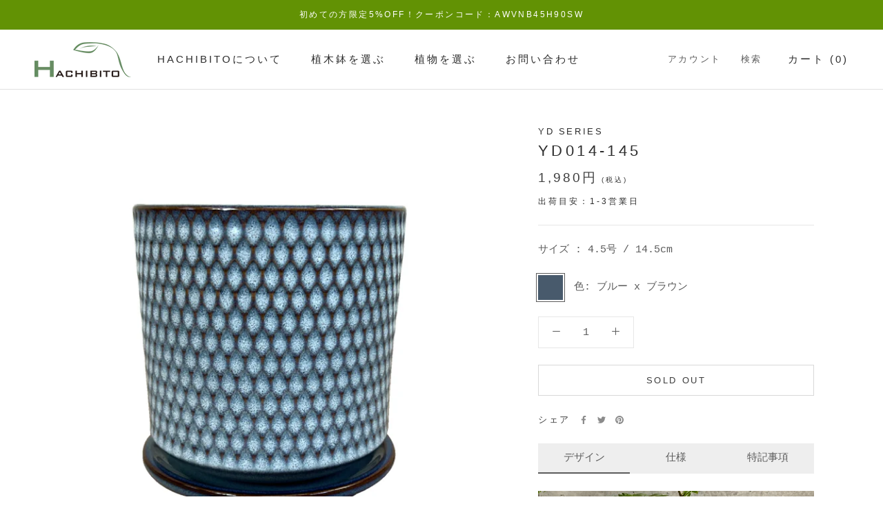

--- FILE ---
content_type: text/html; charset=utf-8
request_url: https://hachibito.jp/products/yd014-145
body_size: 32297
content:
<!doctype html>

<html class="no-js" lang="ja">
  <head>


    <meta charset="utf-8"> 
    <meta http-equiv="X-UA-Compatible" content="IE=edge,chrome=1">
    <meta name="viewport" content="width=device-width, initial-scale=1.0, height=device-height, minimum-scale=1.0, maximum-scale=1.0">
    <meta name="theme-color" content="">

    <title>
      YD014-145 &ndash; 鉢人
    </title><meta name="description" content="デザイン 仕様 特記事項 見とれてしまうほど深い釉薬の色味。 釉薬をふんだんに使い深い色味を表現させた植木鉢。表面はクリア膜が施され艶があり、手触りもツルツルとしています。その深い色は光の当たり方で違った印象を与えてくれます。 細かな格子状に立体的な凹凸をもうけ、ブルーとブラウンのコントラストをより一層引き立てています。また、口周り・受け皿の縁部分にブラウンをあしらい、受け皿を目立たせることなく統一感を持たせています。複雑なデザインでありながらもスッキリとした装いです。 本体と同素材の専用受け皿が付属します。 本体のラインに沿った受け皿はデザインの邪魔にならず一体感がございます。 簡易防水となりますので、受け皿に水を溜めてお使いにな"><link rel="canonical" href="https://hachibito.jp/products/yd014-145"><link rel="shortcut icon" href="//hachibito.jp/cdn/shop/files/fabicon_96x.png?v=1639351886" type="image/png"><meta property="og:type" content="product">
  <meta property="og:title" content="YD014-145"><meta property="og:image" content="http://hachibito.jp/cdn/shop/files/yd014_01.jpg?v=1717474897">
    <meta property="og:image:secure_url" content="https://hachibito.jp/cdn/shop/files/yd014_01.jpg?v=1717474897">
    <meta property="og:image:width" content="750">
    <meta property="og:image:height" content="750"><meta property="product:price:amount" content="1,980">
  <meta property="product:price:currency" content="JPY"><meta property="og:description" content="デザイン 仕様 特記事項 見とれてしまうほど深い釉薬の色味。 釉薬をふんだんに使い深い色味を表現させた植木鉢。表面はクリア膜が施され艶があり、手触りもツルツルとしています。その深い色は光の当たり方で違った印象を与えてくれます。 細かな格子状に立体的な凹凸をもうけ、ブルーとブラウンのコントラストをより一層引き立てています。また、口周り・受け皿の縁部分にブラウンをあしらい、受け皿を目立たせることなく統一感を持たせています。複雑なデザインでありながらもスッキリとした装いです。 本体と同素材の専用受け皿が付属します。 本体のラインに沿った受け皿はデザインの邪魔にならず一体感がございます。 簡易防水となりますので、受け皿に水を溜めてお使いにな"><meta property="og:url" content="https://hachibito.jp/products/yd014-145">
<meta property="og:site_name" content="鉢人"><meta name="twitter:card" content="summary"><meta name="twitter:title" content="YD014-145">
  <meta name="twitter:description" content="

デザイン 仕様 特記事項





見とれてしまうほど深い釉薬の色味。
釉薬をふんだんに使い深い色味を表現させた植木鉢。表面はクリア膜が施され艶があり、手触りもツルツルとしています。その深い色は光の当たり方で違った印象を与えてくれます。
細かな格子状に立体的な凹凸をもうけ、ブルーとブラウンのコントラストをより一層引き立てています。また、口周り・受け皿の縁部分にブラウンをあしらい、受け皿を目立たせることなく統一感を持たせています。複雑なデザインでありながらもスッキリとした装いです。
本体と同素材の専用受け皿が付属します。
本体のラインに沿った受け皿はデザインの邪魔にならず一体感がございます。
簡易防水となりますので、受け皿に水を溜めてお使いにならないよう。よく水を切ってから受け皿へお戻しください。
サイズバリエーション有り！
4.5号、5.5号の2種類のサイズをご用意しました。真っすぐなシリンダータイプで使いやすいアイテムです。
鉢カバーはもちろん、大きめの鉢底穴も有りしっかりと植込みにも対応します。
シンゴニウムやカラテアなどカラーリーフと相性が良く、よりエレガントに空間を演出してくれるでしょう。





サイズ
4.5号 / 14.5cm


材質
陶器


重量
1400g


鉢底穴
有り


受け皿
有り






">
  <meta name="twitter:image" content="https://hachibito.jp/cdn/shop/files/yd014_01_600x600_crop_center.jpg?v=1717474897">
    <style>
  
  

  
  
  

  :root {
    --heading-font-family : "system_ui", -apple-system, 'Segoe UI', Roboto, 'Helvetica Neue', 'Noto Sans', 'Liberation Sans', Arial, sans-serif, 'Apple Color Emoji', 'Segoe UI Emoji', 'Segoe UI Symbol', 'Noto Color Emoji';
    --heading-font-weight : 400;
    --heading-font-style  : normal;

    --text-font-family : "SF Mono", Menlo, Consolas, Monaco, Liberation Mono, Lucida Console, monospace, Apple Color Emoji, Segoe UI Emoji, Segoe UI Symbol;
    --text-font-weight : 400;
    --text-font-style  : normal;

    --base-text-font-size   : 15px;
    --default-text-font-size: 14px;--background          : #ffffff;
    --background-rgb      : 255, 255, 255;
    --light-background    : #ffffff;
    --light-background-rgb: 255, 255, 255;
    --heading-color       : #2d2d2d;
    --text-color          : #5c5c5c;
    --text-color-rgb      : 92, 92, 92;
    --text-color-light    : #3e3e3e;
    --text-color-light-rgb: 62, 62, 62;
    --link-color          : #3e3e3e;
    --link-color-rgb      : 62, 62, 62;
    --border-color        : #e7e7e7;
    --border-color-rgb    : 231, 231, 231;

    --button-background    : #5c5c5c;
    --button-background-rgb: 92, 92, 92;
    --button-text-color    : #ffffff;

    --header-background       : #ffffff;
    --header-heading-color    : #2d2d2d;
    --header-light-text-color : #5c5c5c;
    --header-border-color     : #e0e0e0;

    --footer-background    : #ffffff;
    --footer-text-color    : #5c5c5c;
    --footer-heading-color : #2d2d2d;
    --footer-border-color  : #e7e7e7;

    --navigation-background      : #ffffff;
    --navigation-background-rgb  : 255, 255, 255;
    --navigation-text-color      : #5c5c5c;
    --navigation-text-color-light: rgba(92, 92, 92, 0.5);
    --navigation-border-color    : rgba(92, 92, 92, 0.25);

    --newsletter-popup-background     : #ffffff;
    --newsletter-popup-text-color     : #1c1b1b;
    --newsletter-popup-text-color-rgb : 28, 27, 27;

    --secondary-elements-background       : #5c5c5c;
    --secondary-elements-background-rgb   : 92, 92, 92;
    --secondary-elements-text-color       : #ffffff;
    --secondary-elements-text-color-light : rgba(255, 255, 255, 0.5);
    --secondary-elements-border-color     : rgba(255, 255, 255, 0.25);

    --product-sale-price-color    : #f94c43;
    --product-sale-price-color-rgb: 249, 76, 67;
    --product-star-rating: #f6a429;

    /* Shopify related variables */
    --payment-terms-background-color: #ffffff;

    /* Products */

    --horizontal-spacing-four-products-per-row: 40px;
        --horizontal-spacing-two-products-per-row : 40px;

    --vertical-spacing-four-products-per-row: 60px;
        --vertical-spacing-two-products-per-row : 75px;

    /* Animation */
    --drawer-transition-timing: cubic-bezier(0.645, 0.045, 0.355, 1);
    --header-base-height: 80px; /* We set a default for browsers that do not support CSS variables */

    /* Cursors */
    --cursor-zoom-in-svg    : url(//hachibito.jp/cdn/shop/t/20/assets/cursor-zoom-in.svg?v=175005428755879095521757298549);
    --cursor-zoom-in-2x-svg : url(//hachibito.jp/cdn/shop/t/20/assets/cursor-zoom-in-2x.svg?v=82313369318801471341757298549);
  }
</style>

<script>
  // IE11 does not have support for CSS variables, so we have to polyfill them
  if (!(((window || {}).CSS || {}).supports && window.CSS.supports('(--a: 0)'))) {
    const script = document.createElement('script');
    script.type = 'text/javascript';
    script.src = 'https://cdn.jsdelivr.net/npm/css-vars-ponyfill@2';
    script.onload = function() {
      cssVars({});
    };

    document.getElementsByTagName('head')[0].appendChild(script);
  }
</script>

    <script>window.performance && window.performance.mark && window.performance.mark('shopify.content_for_header.start');</script><meta name="facebook-domain-verification" content="ti2mqmw2ufyl1xg4aavg5sn664hae6">
<meta name="google-site-verification" content="mzWEQyD7Z1Dudi7b3L03HIEQWRaulYkgCiQgsexybNY">
<meta id="shopify-digital-wallet" name="shopify-digital-wallet" content="/59122712753/digital_wallets/dialog">
<meta name="shopify-checkout-api-token" content="507fc4e4b4f9d1102b173ec2881d1ed1">
<link rel="alternate" type="application/json+oembed" href="https://hachibito.jp/products/yd014-145.oembed">
<script async="async" src="/checkouts/internal/preloads.js?locale=ja-JP"></script>
<script id="apple-pay-shop-capabilities" type="application/json">{"shopId":59122712753,"countryCode":"JP","currencyCode":"JPY","merchantCapabilities":["supports3DS"],"merchantId":"gid:\/\/shopify\/Shop\/59122712753","merchantName":"鉢人","requiredBillingContactFields":["postalAddress","email","phone"],"requiredShippingContactFields":["postalAddress","email","phone"],"shippingType":"shipping","supportedNetworks":["visa","masterCard","amex","jcb","discover"],"total":{"type":"pending","label":"鉢人","amount":"1.00"},"shopifyPaymentsEnabled":true,"supportsSubscriptions":true}</script>
<script id="shopify-features" type="application/json">{"accessToken":"507fc4e4b4f9d1102b173ec2881d1ed1","betas":["rich-media-storefront-analytics"],"domain":"hachibito.jp","predictiveSearch":false,"shopId":59122712753,"locale":"ja"}</script>
<script>var Shopify = Shopify || {};
Shopify.shop = "hachibito.myshopify.com";
Shopify.locale = "ja";
Shopify.currency = {"active":"JPY","rate":"1.0"};
Shopify.country = "JP";
Shopify.theme = {"name":"Prestige_20250910","id":147089686705,"schema_name":"Prestige","schema_version":"5.4.1","theme_store_id":855,"role":"main"};
Shopify.theme.handle = "null";
Shopify.theme.style = {"id":null,"handle":null};
Shopify.cdnHost = "hachibito.jp/cdn";
Shopify.routes = Shopify.routes || {};
Shopify.routes.root = "/";</script>
<script type="module">!function(o){(o.Shopify=o.Shopify||{}).modules=!0}(window);</script>
<script>!function(o){function n(){var o=[];function n(){o.push(Array.prototype.slice.apply(arguments))}return n.q=o,n}var t=o.Shopify=o.Shopify||{};t.loadFeatures=n(),t.autoloadFeatures=n()}(window);</script>
<script id="shop-js-analytics" type="application/json">{"pageType":"product"}</script>
<script defer="defer" async type="module" src="//hachibito.jp/cdn/shopifycloud/shop-js/modules/v2/client.init-shop-cart-sync_Cun6Ba8E.ja.esm.js"></script>
<script defer="defer" async type="module" src="//hachibito.jp/cdn/shopifycloud/shop-js/modules/v2/chunk.common_DGWubyOB.esm.js"></script>
<script type="module">
  await import("//hachibito.jp/cdn/shopifycloud/shop-js/modules/v2/client.init-shop-cart-sync_Cun6Ba8E.ja.esm.js");
await import("//hachibito.jp/cdn/shopifycloud/shop-js/modules/v2/chunk.common_DGWubyOB.esm.js");

  window.Shopify.SignInWithShop?.initShopCartSync?.({"fedCMEnabled":true,"windoidEnabled":true});

</script>
<script>(function() {
  var isLoaded = false;
  function asyncLoad() {
    if (isLoaded) return;
    isLoaded = true;
    var urls = ["https:\/\/storage.nfcube.com\/instafeed-7dbc5d9c6790e1ae3e79033a8a0ee994.js?shop=hachibito.myshopify.com"];
    for (var i = 0; i < urls.length; i++) {
      var s = document.createElement('script');
      s.type = 'text/javascript';
      s.async = true;
      s.src = urls[i];
      var x = document.getElementsByTagName('script')[0];
      x.parentNode.insertBefore(s, x);
    }
  };
  if(window.attachEvent) {
    window.attachEvent('onload', asyncLoad);
  } else {
    window.addEventListener('load', asyncLoad, false);
  }
})();</script>
<script id="__st">var __st={"a":59122712753,"offset":32400,"reqid":"d3c1ca14-3ff0-45dd-8c16-253d0d831423-1768677665","pageurl":"hachibito.jp\/products\/yd014-145","u":"c07c956f4ee5","p":"product","rtyp":"product","rid":7998959026353};</script>
<script>window.ShopifyPaypalV4VisibilityTracking = true;</script>
<script id="captcha-bootstrap">!function(){'use strict';const t='contact',e='account',n='new_comment',o=[[t,t],['blogs',n],['comments',n],[t,'customer']],c=[[e,'customer_login'],[e,'guest_login'],[e,'recover_customer_password'],[e,'create_customer']],r=t=>t.map((([t,e])=>`form[action*='/${t}']:not([data-nocaptcha='true']) input[name='form_type'][value='${e}']`)).join(','),a=t=>()=>t?[...document.querySelectorAll(t)].map((t=>t.form)):[];function s(){const t=[...o],e=r(t);return a(e)}const i='password',u='form_key',d=['recaptcha-v3-token','g-recaptcha-response','h-captcha-response',i],f=()=>{try{return window.sessionStorage}catch{return}},m='__shopify_v',_=t=>t.elements[u];function p(t,e,n=!1){try{const o=window.sessionStorage,c=JSON.parse(o.getItem(e)),{data:r}=function(t){const{data:e,action:n}=t;return t[m]||n?{data:e,action:n}:{data:t,action:n}}(c);for(const[e,n]of Object.entries(r))t.elements[e]&&(t.elements[e].value=n);n&&o.removeItem(e)}catch(o){console.error('form repopulation failed',{error:o})}}const l='form_type',E='cptcha';function T(t){t.dataset[E]=!0}const w=window,h=w.document,L='Shopify',v='ce_forms',y='captcha';let A=!1;((t,e)=>{const n=(g='f06e6c50-85a8-45c8-87d0-21a2b65856fe',I='https://cdn.shopify.com/shopifycloud/storefront-forms-hcaptcha/ce_storefront_forms_captcha_hcaptcha.v1.5.2.iife.js',D={infoText:'hCaptchaによる保護',privacyText:'プライバシー',termsText:'利用規約'},(t,e,n)=>{const o=w[L][v],c=o.bindForm;if(c)return c(t,g,e,D).then(n);var r;o.q.push([[t,g,e,D],n]),r=I,A||(h.body.append(Object.assign(h.createElement('script'),{id:'captcha-provider',async:!0,src:r})),A=!0)});var g,I,D;w[L]=w[L]||{},w[L][v]=w[L][v]||{},w[L][v].q=[],w[L][y]=w[L][y]||{},w[L][y].protect=function(t,e){n(t,void 0,e),T(t)},Object.freeze(w[L][y]),function(t,e,n,w,h,L){const[v,y,A,g]=function(t,e,n){const i=e?o:[],u=t?c:[],d=[...i,...u],f=r(d),m=r(i),_=r(d.filter((([t,e])=>n.includes(e))));return[a(f),a(m),a(_),s()]}(w,h,L),I=t=>{const e=t.target;return e instanceof HTMLFormElement?e:e&&e.form},D=t=>v().includes(t);t.addEventListener('submit',(t=>{const e=I(t);if(!e)return;const n=D(e)&&!e.dataset.hcaptchaBound&&!e.dataset.recaptchaBound,o=_(e),c=g().includes(e)&&(!o||!o.value);(n||c)&&t.preventDefault(),c&&!n&&(function(t){try{if(!f())return;!function(t){const e=f();if(!e)return;const n=_(t);if(!n)return;const o=n.value;o&&e.removeItem(o)}(t);const e=Array.from(Array(32),(()=>Math.random().toString(36)[2])).join('');!function(t,e){_(t)||t.append(Object.assign(document.createElement('input'),{type:'hidden',name:u})),t.elements[u].value=e}(t,e),function(t,e){const n=f();if(!n)return;const o=[...t.querySelectorAll(`input[type='${i}']`)].map((({name:t})=>t)),c=[...d,...o],r={};for(const[a,s]of new FormData(t).entries())c.includes(a)||(r[a]=s);n.setItem(e,JSON.stringify({[m]:1,action:t.action,data:r}))}(t,e)}catch(e){console.error('failed to persist form',e)}}(e),e.submit())}));const S=(t,e)=>{t&&!t.dataset[E]&&(n(t,e.some((e=>e===t))),T(t))};for(const o of['focusin','change'])t.addEventListener(o,(t=>{const e=I(t);D(e)&&S(e,y())}));const B=e.get('form_key'),M=e.get(l),P=B&&M;t.addEventListener('DOMContentLoaded',(()=>{const t=y();if(P)for(const e of t)e.elements[l].value===M&&p(e,B);[...new Set([...A(),...v().filter((t=>'true'===t.dataset.shopifyCaptcha))])].forEach((e=>S(e,t)))}))}(h,new URLSearchParams(w.location.search),n,t,e,['guest_login'])})(!0,!0)}();</script>
<script integrity="sha256-4kQ18oKyAcykRKYeNunJcIwy7WH5gtpwJnB7kiuLZ1E=" data-source-attribution="shopify.loadfeatures" defer="defer" src="//hachibito.jp/cdn/shopifycloud/storefront/assets/storefront/load_feature-a0a9edcb.js" crossorigin="anonymous"></script>
<script data-source-attribution="shopify.dynamic_checkout.dynamic.init">var Shopify=Shopify||{};Shopify.PaymentButton=Shopify.PaymentButton||{isStorefrontPortableWallets:!0,init:function(){window.Shopify.PaymentButton.init=function(){};var t=document.createElement("script");t.src="https://hachibito.jp/cdn/shopifycloud/portable-wallets/latest/portable-wallets.ja.js",t.type="module",document.head.appendChild(t)}};
</script>
<script data-source-attribution="shopify.dynamic_checkout.buyer_consent">
  function portableWalletsHideBuyerConsent(e){var t=document.getElementById("shopify-buyer-consent"),n=document.getElementById("shopify-subscription-policy-button");t&&n&&(t.classList.add("hidden"),t.setAttribute("aria-hidden","true"),n.removeEventListener("click",e))}function portableWalletsShowBuyerConsent(e){var t=document.getElementById("shopify-buyer-consent"),n=document.getElementById("shopify-subscription-policy-button");t&&n&&(t.classList.remove("hidden"),t.removeAttribute("aria-hidden"),n.addEventListener("click",e))}window.Shopify?.PaymentButton&&(window.Shopify.PaymentButton.hideBuyerConsent=portableWalletsHideBuyerConsent,window.Shopify.PaymentButton.showBuyerConsent=portableWalletsShowBuyerConsent);
</script>
<script data-source-attribution="shopify.dynamic_checkout.cart.bootstrap">document.addEventListener("DOMContentLoaded",(function(){function t(){return document.querySelector("shopify-accelerated-checkout-cart, shopify-accelerated-checkout")}if(t())Shopify.PaymentButton.init();else{new MutationObserver((function(e,n){t()&&(Shopify.PaymentButton.init(),n.disconnect())})).observe(document.body,{childList:!0,subtree:!0})}}));
</script>
<link id="shopify-accelerated-checkout-styles" rel="stylesheet" media="screen" href="https://hachibito.jp/cdn/shopifycloud/portable-wallets/latest/accelerated-checkout-backwards-compat.css" crossorigin="anonymous">
<style id="shopify-accelerated-checkout-cart">
        #shopify-buyer-consent {
  margin-top: 1em;
  display: inline-block;
  width: 100%;
}

#shopify-buyer-consent.hidden {
  display: none;
}

#shopify-subscription-policy-button {
  background: none;
  border: none;
  padding: 0;
  text-decoration: underline;
  font-size: inherit;
  cursor: pointer;
}

#shopify-subscription-policy-button::before {
  box-shadow: none;
}

      </style>

<script>window.performance && window.performance.mark && window.performance.mark('shopify.content_for_header.end');</script>

    <link rel="stylesheet" href="//hachibito.jp/cdn/shop/t/20/assets/theme.css?v=12647658169857411757298549">
    
    
    <link rel="stylesheet" href="//hachibito.jp/cdn/shop/t/20/assets/product.css?v=66753360249870625391758336245">

    
    <script>
      (function(d) {
        var config = {
          kitId: 'yeo2gby',
          scriptTimeout: 3000,
          async: true
        },
        h=d.documentElement,t=setTimeout(function(){h.className=h.className.replace(/\bwf-loading\b/g,"")+" wf-inactive";},config.scriptTimeout),tk=d.createElement("script"),f=false,s=d.getElementsByTagName("script")[0],a;h.className+=" wf-loading";tk.src='https://use.typekit.net/'+config.kitId+'.js';tk.async=true;tk.onload=tk.onreadystatechange=function(){a=this.readyState;if(f||a&&a!="complete"&&a!="loaded")return;f=true;clearTimeout(t);try{Typekit.load(config)}catch(e){}};s.parentNode.insertBefore(tk,s)
      })(document);
    </script>

    <script>// This allows to expose several variables to the global scope, to be used in scripts
      window.theme = {
        pageType: "product",
        moneyFormat: "{{amount_no_decimals}}円",
        moneyWithCurrencyFormat: "{{amount_no_decimals}} 円",
        currencyCodeEnabled: false,
        productImageSize: "natural",
        searchMode: "product,article",
        showPageTransition: false,
        showElementStaggering: false,
        showImageZooming: false
      };

      window.routes = {
        rootUrl: "\/",
        rootUrlWithoutSlash: '',
        cartUrl: "\/cart",
        cartAddUrl: "\/cart\/add",
        cartChangeUrl: "\/cart\/change",
        searchUrl: "\/search",
        productRecommendationsUrl: "\/recommendations\/products"
      };

      window.languages = {
        cartAddNote: "備考欄",
        cartEditNote: "備考欄を変更",
        productImageLoadingError: "この画像を読み込めませんでした。 ページをリロードしてください。",
        productFormAddToCart: "カートに追加する",
        productFormUnavailable: "お取り扱いできません",
        productFormSoldOut: "SOLD OUT",
        shippingEstimatorOneResult: "1つのオプションが利用可能：",
        shippingEstimatorMoreResults: "{{count}}つのオプションが利用可能：",
        shippingEstimatorNoResults: "配送が見つかりませんでした"
      };

      window.lazySizesConfig = {
        loadHidden: false,
        hFac: 0.5,
        expFactor: 2,
        ricTimeout: 150,
        lazyClass: 'Image--lazyLoad',
        loadingClass: 'Image--lazyLoading',
        loadedClass: 'Image--lazyLoaded'
      };

      document.documentElement.className = document.documentElement.className.replace('no-js', 'js');
      document.documentElement.style.setProperty('--window-height', window.innerHeight + 'px');

      // We do a quick detection of some features (we could use Modernizr but for so little...)
      (function() {
        document.documentElement.className += ((window.CSS && window.CSS.supports('(position: sticky) or (position: -webkit-sticky)')) ? ' supports-sticky' : ' no-supports-sticky');
        document.documentElement.className += (window.matchMedia('(-moz-touch-enabled: 1), (hover: none)')).matches ? ' no-supports-hover' : ' supports-hover';
      }());

      
    </script>

    <script src="//hachibito.jp/cdn/shop/t/20/assets/lazysizes.min.js?v=174358363404432586981757298549" async></script>
<script src="//hachibito.jp/cdn/shop/t/20/assets/libs.min.js?v=26178543184394469741757298549" defer></script>
    <script src="//hachibito.jp/cdn/shop/t/20/assets/theme.js?v=57929247908482372411757298549" defer></script>
    <script src="//hachibito.jp/cdn/shop/t/20/assets/custom.js?v=45868096460770937851757298549" defer></script>

    <script src="//ajax.googleapis.com/ajax/libs/jquery/2.2.3/jquery.min.js"></script>

    <script>
      (function () {
        window.onpageshow = function() {
          if (window.theme.showPageTransition) {
            var pageTransition = document.querySelector('.PageTransition');

            if (pageTransition) {
              pageTransition.style.visibility = 'visible';
              pageTransition.style.opacity = '0';
            }
          }

          // When the page is loaded from the cache, we have to reload the cart content
          document.documentElement.dispatchEvent(new CustomEvent('cart:refresh', {
            bubbles: true
          }));
        };
      })();
    </script>

    
  <script type="application/ld+json">
  {
    "@context": "http://schema.org",
    "@type": "Product",
    "offers": [{
          "@type": "Offer",
          "name": "ブルー x ブラウン",
          "availability":"https://schema.org/OutOfStock",
          "price": 1980.0,
          "priceCurrency": "JPY",
          "priceValidUntil": "2026-01-28","sku": "YD014-145","url": "/products/yd014-145?variant=44199967817905"
        }
],
    "brand": {
      "name": "YD Series"
    },
    "name": "YD014-145",
    "description": "\n\nデザイン 仕様 特記事項\n\n\n\n\n\n見とれてしまうほど深い釉薬の色味。\n釉薬をふんだんに使い深い色味を表現させた植木鉢。表面はクリア膜が施され艶があり、手触りもツルツルとしています。その深い色は光の当たり方で違った印象を与えてくれます。\n細かな格子状に立体的な凹凸をもうけ、ブルーとブラウンのコントラストをより一層引き立てています。また、口周り・受け皿の縁部分にブラウンをあしらい、受け皿を目立たせることなく統一感を持たせています。複雑なデザインでありながらもスッキリとした装いです。\n本体と同素材の専用受け皿が付属します。\n本体のラインに沿った受け皿はデザインの邪魔にならず一体感がございます。\n簡易防水となりますので、受け皿に水を溜めてお使いにならないよう。よく水を切ってから受け皿へお戻しください。\nサイズバリエーション有り！\n4.5号、5.5号の2種類のサイズをご用意しました。真っすぐなシリンダータイプで使いやすいアイテムです。\n鉢カバーはもちろん、大きめの鉢底穴も有りしっかりと植込みにも対応します。\nシンゴニウムやカラテアなどカラーリーフと相性が良く、よりエレガントに空間を演出してくれるでしょう。\n\n\n\n\n\nサイズ\n4.5号 \/ 14.5cm\n\n\n材質\n陶器\n\n\n重量\n1400g\n\n\n鉢底穴\n有り\n\n\n受け皿\n有り\n\n\n\n\n\n\n",
    "category": "植木鉢・プランター",
    "url": "/products/yd014-145",
    "sku": "YD014-145",
    "image": {
      "@type": "ImageObject",
      "url": "https://hachibito.jp/cdn/shop/files/yd014_01_1024x.jpg?v=1717474897",
      "image": "https://hachibito.jp/cdn/shop/files/yd014_01_1024x.jpg?v=1717474897",
      "name": "YD014-145",
      "width": "1024",
      "height": "1024"
    }
  }
  </script>



  <script type="application/ld+json">
  {
    "@context": "http://schema.org",
    "@type": "BreadcrumbList",
  "itemListElement": [{
      "@type": "ListItem",
      "position": 1,
      "name": "ホームページ",
      "item": "https://hachibito.jp"
    },{
          "@type": "ListItem",
          "position": 2,
          "name": "YD014-145",
          "item": "https://hachibito.jp/products/yd014-145"
        }]
  }
  </script>


  <script>window.is_hulkpo_installed=true</script><link href="https://monorail-edge.shopifysvc.com" rel="dns-prefetch">
<script>(function(){if ("sendBeacon" in navigator && "performance" in window) {try {var session_token_from_headers = performance.getEntriesByType('navigation')[0].serverTiming.find(x => x.name == '_s').description;} catch {var session_token_from_headers = undefined;}var session_cookie_matches = document.cookie.match(/_shopify_s=([^;]*)/);var session_token_from_cookie = session_cookie_matches && session_cookie_matches.length === 2 ? session_cookie_matches[1] : "";var session_token = session_token_from_headers || session_token_from_cookie || "";function handle_abandonment_event(e) {var entries = performance.getEntries().filter(function(entry) {return /monorail-edge.shopifysvc.com/.test(entry.name);});if (!window.abandonment_tracked && entries.length === 0) {window.abandonment_tracked = true;var currentMs = Date.now();var navigation_start = performance.timing.navigationStart;var payload = {shop_id: 59122712753,url: window.location.href,navigation_start,duration: currentMs - navigation_start,session_token,page_type: "product"};window.navigator.sendBeacon("https://monorail-edge.shopifysvc.com/v1/produce", JSON.stringify({schema_id: "online_store_buyer_site_abandonment/1.1",payload: payload,metadata: {event_created_at_ms: currentMs,event_sent_at_ms: currentMs}}));}}window.addEventListener('pagehide', handle_abandonment_event);}}());</script>
<script id="web-pixels-manager-setup">(function e(e,d,r,n,o){if(void 0===o&&(o={}),!Boolean(null===(a=null===(i=window.Shopify)||void 0===i?void 0:i.analytics)||void 0===a?void 0:a.replayQueue)){var i,a;window.Shopify=window.Shopify||{};var t=window.Shopify;t.analytics=t.analytics||{};var s=t.analytics;s.replayQueue=[],s.publish=function(e,d,r){return s.replayQueue.push([e,d,r]),!0};try{self.performance.mark("wpm:start")}catch(e){}var l=function(){var e={modern:/Edge?\/(1{2}[4-9]|1[2-9]\d|[2-9]\d{2}|\d{4,})\.\d+(\.\d+|)|Firefox\/(1{2}[4-9]|1[2-9]\d|[2-9]\d{2}|\d{4,})\.\d+(\.\d+|)|Chrom(ium|e)\/(9{2}|\d{3,})\.\d+(\.\d+|)|(Maci|X1{2}).+ Version\/(15\.\d+|(1[6-9]|[2-9]\d|\d{3,})\.\d+)([,.]\d+|)( \(\w+\)|)( Mobile\/\w+|) Safari\/|Chrome.+OPR\/(9{2}|\d{3,})\.\d+\.\d+|(CPU[ +]OS|iPhone[ +]OS|CPU[ +]iPhone|CPU IPhone OS|CPU iPad OS)[ +]+(15[._]\d+|(1[6-9]|[2-9]\d|\d{3,})[._]\d+)([._]\d+|)|Android:?[ /-](13[3-9]|1[4-9]\d|[2-9]\d{2}|\d{4,})(\.\d+|)(\.\d+|)|Android.+Firefox\/(13[5-9]|1[4-9]\d|[2-9]\d{2}|\d{4,})\.\d+(\.\d+|)|Android.+Chrom(ium|e)\/(13[3-9]|1[4-9]\d|[2-9]\d{2}|\d{4,})\.\d+(\.\d+|)|SamsungBrowser\/([2-9]\d|\d{3,})\.\d+/,legacy:/Edge?\/(1[6-9]|[2-9]\d|\d{3,})\.\d+(\.\d+|)|Firefox\/(5[4-9]|[6-9]\d|\d{3,})\.\d+(\.\d+|)|Chrom(ium|e)\/(5[1-9]|[6-9]\d|\d{3,})\.\d+(\.\d+|)([\d.]+$|.*Safari\/(?![\d.]+ Edge\/[\d.]+$))|(Maci|X1{2}).+ Version\/(10\.\d+|(1[1-9]|[2-9]\d|\d{3,})\.\d+)([,.]\d+|)( \(\w+\)|)( Mobile\/\w+|) Safari\/|Chrome.+OPR\/(3[89]|[4-9]\d|\d{3,})\.\d+\.\d+|(CPU[ +]OS|iPhone[ +]OS|CPU[ +]iPhone|CPU IPhone OS|CPU iPad OS)[ +]+(10[._]\d+|(1[1-9]|[2-9]\d|\d{3,})[._]\d+)([._]\d+|)|Android:?[ /-](13[3-9]|1[4-9]\d|[2-9]\d{2}|\d{4,})(\.\d+|)(\.\d+|)|Mobile Safari.+OPR\/([89]\d|\d{3,})\.\d+\.\d+|Android.+Firefox\/(13[5-9]|1[4-9]\d|[2-9]\d{2}|\d{4,})\.\d+(\.\d+|)|Android.+Chrom(ium|e)\/(13[3-9]|1[4-9]\d|[2-9]\d{2}|\d{4,})\.\d+(\.\d+|)|Android.+(UC? ?Browser|UCWEB|U3)[ /]?(15\.([5-9]|\d{2,})|(1[6-9]|[2-9]\d|\d{3,})\.\d+)\.\d+|SamsungBrowser\/(5\.\d+|([6-9]|\d{2,})\.\d+)|Android.+MQ{2}Browser\/(14(\.(9|\d{2,})|)|(1[5-9]|[2-9]\d|\d{3,})(\.\d+|))(\.\d+|)|K[Aa][Ii]OS\/(3\.\d+|([4-9]|\d{2,})\.\d+)(\.\d+|)/},d=e.modern,r=e.legacy,n=navigator.userAgent;return n.match(d)?"modern":n.match(r)?"legacy":"unknown"}(),u="modern"===l?"modern":"legacy",c=(null!=n?n:{modern:"",legacy:""})[u],f=function(e){return[e.baseUrl,"/wpm","/b",e.hashVersion,"modern"===e.buildTarget?"m":"l",".js"].join("")}({baseUrl:d,hashVersion:r,buildTarget:u}),m=function(e){var d=e.version,r=e.bundleTarget,n=e.surface,o=e.pageUrl,i=e.monorailEndpoint;return{emit:function(e){var a=e.status,t=e.errorMsg,s=(new Date).getTime(),l=JSON.stringify({metadata:{event_sent_at_ms:s},events:[{schema_id:"web_pixels_manager_load/3.1",payload:{version:d,bundle_target:r,page_url:o,status:a,surface:n,error_msg:t},metadata:{event_created_at_ms:s}}]});if(!i)return console&&console.warn&&console.warn("[Web Pixels Manager] No Monorail endpoint provided, skipping logging."),!1;try{return self.navigator.sendBeacon.bind(self.navigator)(i,l)}catch(e){}var u=new XMLHttpRequest;try{return u.open("POST",i,!0),u.setRequestHeader("Content-Type","text/plain"),u.send(l),!0}catch(e){return console&&console.warn&&console.warn("[Web Pixels Manager] Got an unhandled error while logging to Monorail."),!1}}}}({version:r,bundleTarget:l,surface:e.surface,pageUrl:self.location.href,monorailEndpoint:e.monorailEndpoint});try{o.browserTarget=l,function(e){var d=e.src,r=e.async,n=void 0===r||r,o=e.onload,i=e.onerror,a=e.sri,t=e.scriptDataAttributes,s=void 0===t?{}:t,l=document.createElement("script"),u=document.querySelector("head"),c=document.querySelector("body");if(l.async=n,l.src=d,a&&(l.integrity=a,l.crossOrigin="anonymous"),s)for(var f in s)if(Object.prototype.hasOwnProperty.call(s,f))try{l.dataset[f]=s[f]}catch(e){}if(o&&l.addEventListener("load",o),i&&l.addEventListener("error",i),u)u.appendChild(l);else{if(!c)throw new Error("Did not find a head or body element to append the script");c.appendChild(l)}}({src:f,async:!0,onload:function(){if(!function(){var e,d;return Boolean(null===(d=null===(e=window.Shopify)||void 0===e?void 0:e.analytics)||void 0===d?void 0:d.initialized)}()){var d=window.webPixelsManager.init(e)||void 0;if(d){var r=window.Shopify.analytics;r.replayQueue.forEach((function(e){var r=e[0],n=e[1],o=e[2];d.publishCustomEvent(r,n,o)})),r.replayQueue=[],r.publish=d.publishCustomEvent,r.visitor=d.visitor,r.initialized=!0}}},onerror:function(){return m.emit({status:"failed",errorMsg:"".concat(f," has failed to load")})},sri:function(e){var d=/^sha384-[A-Za-z0-9+/=]+$/;return"string"==typeof e&&d.test(e)}(c)?c:"",scriptDataAttributes:o}),m.emit({status:"loading"})}catch(e){m.emit({status:"failed",errorMsg:(null==e?void 0:e.message)||"Unknown error"})}}})({shopId: 59122712753,storefrontBaseUrl: "https://hachibito.jp",extensionsBaseUrl: "https://extensions.shopifycdn.com/cdn/shopifycloud/web-pixels-manager",monorailEndpoint: "https://monorail-edge.shopifysvc.com/unstable/produce_batch",surface: "storefront-renderer",enabledBetaFlags: ["2dca8a86"],webPixelsConfigList: [{"id":"474644657","configuration":"{\"config\":\"{\\\"google_tag_ids\\\":[\\\"AW-958090532\\\",\\\"GT-5DGS22C\\\"],\\\"target_country\\\":\\\"JP\\\",\\\"gtag_events\\\":[{\\\"type\\\":\\\"begin_checkout\\\",\\\"action_label\\\":[\\\"G-NMDCH0MKSF\\\",\\\"AW-958090532\\\/ouP9CNKat5UDEKSa7cgD\\\"]},{\\\"type\\\":\\\"search\\\",\\\"action_label\\\":[\\\"G-NMDCH0MKSF\\\",\\\"AW-958090532\\\/rk9hCNWat5UDEKSa7cgD\\\"]},{\\\"type\\\":\\\"view_item\\\",\\\"action_label\\\":[\\\"G-NMDCH0MKSF\\\",\\\"AW-958090532\\\/hTRSCMyat5UDEKSa7cgD\\\",\\\"MC-8696WE1Y95\\\"]},{\\\"type\\\":\\\"purchase\\\",\\\"action_label\\\":[\\\"G-NMDCH0MKSF\\\",\\\"AW-958090532\\\/Yu4uCMmat5UDEKSa7cgD\\\",\\\"MC-8696WE1Y95\\\"]},{\\\"type\\\":\\\"page_view\\\",\\\"action_label\\\":[\\\"G-NMDCH0MKSF\\\",\\\"AW-958090532\\\/6PVLCMaat5UDEKSa7cgD\\\",\\\"MC-8696WE1Y95\\\"]},{\\\"type\\\":\\\"add_payment_info\\\",\\\"action_label\\\":[\\\"G-NMDCH0MKSF\\\",\\\"AW-958090532\\\/SEIwCNiat5UDEKSa7cgD\\\"]},{\\\"type\\\":\\\"add_to_cart\\\",\\\"action_label\\\":[\\\"G-NMDCH0MKSF\\\",\\\"AW-958090532\\\/jMwFCM-at5UDEKSa7cgD\\\"]}],\\\"enable_monitoring_mode\\\":false}\"}","eventPayloadVersion":"v1","runtimeContext":"OPEN","scriptVersion":"b2a88bafab3e21179ed38636efcd8a93","type":"APP","apiClientId":1780363,"privacyPurposes":[],"dataSharingAdjustments":{"protectedCustomerApprovalScopes":["read_customer_address","read_customer_email","read_customer_name","read_customer_personal_data","read_customer_phone"]}},{"id":"shopify-app-pixel","configuration":"{}","eventPayloadVersion":"v1","runtimeContext":"STRICT","scriptVersion":"0450","apiClientId":"shopify-pixel","type":"APP","privacyPurposes":["ANALYTICS","MARKETING"]},{"id":"shopify-custom-pixel","eventPayloadVersion":"v1","runtimeContext":"LAX","scriptVersion":"0450","apiClientId":"shopify-pixel","type":"CUSTOM","privacyPurposes":["ANALYTICS","MARKETING"]}],isMerchantRequest: false,initData: {"shop":{"name":"鉢人","paymentSettings":{"currencyCode":"JPY"},"myshopifyDomain":"hachibito.myshopify.com","countryCode":"JP","storefrontUrl":"https:\/\/hachibito.jp"},"customer":null,"cart":null,"checkout":null,"productVariants":[{"price":{"amount":1980.0,"currencyCode":"JPY"},"product":{"title":"YD014-145","vendor":"YD Series","id":"7998959026353","untranslatedTitle":"YD014-145","url":"\/products\/yd014-145","type":"植木鉢・プランター"},"id":"44199967817905","image":{"src":"\/\/hachibito.jp\/cdn\/shop\/files\/yd014_01.jpg?v=1717474897"},"sku":"YD014-145","title":"ブルー x ブラウン","untranslatedTitle":"ブルー x ブラウン"}],"purchasingCompany":null},},"https://hachibito.jp/cdn","fcfee988w5aeb613cpc8e4bc33m6693e112",{"modern":"","legacy":""},{"shopId":"59122712753","storefrontBaseUrl":"https:\/\/hachibito.jp","extensionBaseUrl":"https:\/\/extensions.shopifycdn.com\/cdn\/shopifycloud\/web-pixels-manager","surface":"storefront-renderer","enabledBetaFlags":"[\"2dca8a86\"]","isMerchantRequest":"false","hashVersion":"fcfee988w5aeb613cpc8e4bc33m6693e112","publish":"custom","events":"[[\"page_viewed\",{}],[\"product_viewed\",{\"productVariant\":{\"price\":{\"amount\":1980.0,\"currencyCode\":\"JPY\"},\"product\":{\"title\":\"YD014-145\",\"vendor\":\"YD Series\",\"id\":\"7998959026353\",\"untranslatedTitle\":\"YD014-145\",\"url\":\"\/products\/yd014-145\",\"type\":\"植木鉢・プランター\"},\"id\":\"44199967817905\",\"image\":{\"src\":\"\/\/hachibito.jp\/cdn\/shop\/files\/yd014_01.jpg?v=1717474897\"},\"sku\":\"YD014-145\",\"title\":\"ブルー x ブラウン\",\"untranslatedTitle\":\"ブルー x ブラウン\"}}]]"});</script><script>
  window.ShopifyAnalytics = window.ShopifyAnalytics || {};
  window.ShopifyAnalytics.meta = window.ShopifyAnalytics.meta || {};
  window.ShopifyAnalytics.meta.currency = 'JPY';
  var meta = {"product":{"id":7998959026353,"gid":"gid:\/\/shopify\/Product\/7998959026353","vendor":"YD Series","type":"植木鉢・プランター","handle":"yd014-145","variants":[{"id":44199967817905,"price":198000,"name":"YD014-145 - ブルー x ブラウン","public_title":"ブルー x ブラウン","sku":"YD014-145"}],"remote":false},"page":{"pageType":"product","resourceType":"product","resourceId":7998959026353,"requestId":"d3c1ca14-3ff0-45dd-8c16-253d0d831423-1768677665"}};
  for (var attr in meta) {
    window.ShopifyAnalytics.meta[attr] = meta[attr];
  }
</script>
<script class="analytics">
  (function () {
    var customDocumentWrite = function(content) {
      var jquery = null;

      if (window.jQuery) {
        jquery = window.jQuery;
      } else if (window.Checkout && window.Checkout.$) {
        jquery = window.Checkout.$;
      }

      if (jquery) {
        jquery('body').append(content);
      }
    };

    var hasLoggedConversion = function(token) {
      if (token) {
        return document.cookie.indexOf('loggedConversion=' + token) !== -1;
      }
      return false;
    }

    var setCookieIfConversion = function(token) {
      if (token) {
        var twoMonthsFromNow = new Date(Date.now());
        twoMonthsFromNow.setMonth(twoMonthsFromNow.getMonth() + 2);

        document.cookie = 'loggedConversion=' + token + '; expires=' + twoMonthsFromNow;
      }
    }

    var trekkie = window.ShopifyAnalytics.lib = window.trekkie = window.trekkie || [];
    if (trekkie.integrations) {
      return;
    }
    trekkie.methods = [
      'identify',
      'page',
      'ready',
      'track',
      'trackForm',
      'trackLink'
    ];
    trekkie.factory = function(method) {
      return function() {
        var args = Array.prototype.slice.call(arguments);
        args.unshift(method);
        trekkie.push(args);
        return trekkie;
      };
    };
    for (var i = 0; i < trekkie.methods.length; i++) {
      var key = trekkie.methods[i];
      trekkie[key] = trekkie.factory(key);
    }
    trekkie.load = function(config) {
      trekkie.config = config || {};
      trekkie.config.initialDocumentCookie = document.cookie;
      var first = document.getElementsByTagName('script')[0];
      var script = document.createElement('script');
      script.type = 'text/javascript';
      script.onerror = function(e) {
        var scriptFallback = document.createElement('script');
        scriptFallback.type = 'text/javascript';
        scriptFallback.onerror = function(error) {
                var Monorail = {
      produce: function produce(monorailDomain, schemaId, payload) {
        var currentMs = new Date().getTime();
        var event = {
          schema_id: schemaId,
          payload: payload,
          metadata: {
            event_created_at_ms: currentMs,
            event_sent_at_ms: currentMs
          }
        };
        return Monorail.sendRequest("https://" + monorailDomain + "/v1/produce", JSON.stringify(event));
      },
      sendRequest: function sendRequest(endpointUrl, payload) {
        // Try the sendBeacon API
        if (window && window.navigator && typeof window.navigator.sendBeacon === 'function' && typeof window.Blob === 'function' && !Monorail.isIos12()) {
          var blobData = new window.Blob([payload], {
            type: 'text/plain'
          });

          if (window.navigator.sendBeacon(endpointUrl, blobData)) {
            return true;
          } // sendBeacon was not successful

        } // XHR beacon

        var xhr = new XMLHttpRequest();

        try {
          xhr.open('POST', endpointUrl);
          xhr.setRequestHeader('Content-Type', 'text/plain');
          xhr.send(payload);
        } catch (e) {
          console.log(e);
        }

        return false;
      },
      isIos12: function isIos12() {
        return window.navigator.userAgent.lastIndexOf('iPhone; CPU iPhone OS 12_') !== -1 || window.navigator.userAgent.lastIndexOf('iPad; CPU OS 12_') !== -1;
      }
    };
    Monorail.produce('monorail-edge.shopifysvc.com',
      'trekkie_storefront_load_errors/1.1',
      {shop_id: 59122712753,
      theme_id: 147089686705,
      app_name: "storefront",
      context_url: window.location.href,
      source_url: "//hachibito.jp/cdn/s/trekkie.storefront.cd680fe47e6c39ca5d5df5f0a32d569bc48c0f27.min.js"});

        };
        scriptFallback.async = true;
        scriptFallback.src = '//hachibito.jp/cdn/s/trekkie.storefront.cd680fe47e6c39ca5d5df5f0a32d569bc48c0f27.min.js';
        first.parentNode.insertBefore(scriptFallback, first);
      };
      script.async = true;
      script.src = '//hachibito.jp/cdn/s/trekkie.storefront.cd680fe47e6c39ca5d5df5f0a32d569bc48c0f27.min.js';
      first.parentNode.insertBefore(script, first);
    };
    trekkie.load(
      {"Trekkie":{"appName":"storefront","development":false,"defaultAttributes":{"shopId":59122712753,"isMerchantRequest":null,"themeId":147089686705,"themeCityHash":"107650462057018357","contentLanguage":"ja","currency":"JPY","eventMetadataId":"7287fc5a-d6fd-4134-96c7-3846efe1ec5c"},"isServerSideCookieWritingEnabled":true,"monorailRegion":"shop_domain","enabledBetaFlags":["65f19447"]},"Session Attribution":{},"S2S":{"facebookCapiEnabled":true,"source":"trekkie-storefront-renderer","apiClientId":580111}}
    );

    var loaded = false;
    trekkie.ready(function() {
      if (loaded) return;
      loaded = true;

      window.ShopifyAnalytics.lib = window.trekkie;

      var originalDocumentWrite = document.write;
      document.write = customDocumentWrite;
      try { window.ShopifyAnalytics.merchantGoogleAnalytics.call(this); } catch(error) {};
      document.write = originalDocumentWrite;

      window.ShopifyAnalytics.lib.page(null,{"pageType":"product","resourceType":"product","resourceId":7998959026353,"requestId":"d3c1ca14-3ff0-45dd-8c16-253d0d831423-1768677665","shopifyEmitted":true});

      var match = window.location.pathname.match(/checkouts\/(.+)\/(thank_you|post_purchase)/)
      var token = match? match[1]: undefined;
      if (!hasLoggedConversion(token)) {
        setCookieIfConversion(token);
        window.ShopifyAnalytics.lib.track("Viewed Product",{"currency":"JPY","variantId":44199967817905,"productId":7998959026353,"productGid":"gid:\/\/shopify\/Product\/7998959026353","name":"YD014-145 - ブルー x ブラウン","price":"1980","sku":"YD014-145","brand":"YD Series","variant":"ブルー x ブラウン","category":"植木鉢・プランター","nonInteraction":true,"remote":false},undefined,undefined,{"shopifyEmitted":true});
      window.ShopifyAnalytics.lib.track("monorail:\/\/trekkie_storefront_viewed_product\/1.1",{"currency":"JPY","variantId":44199967817905,"productId":7998959026353,"productGid":"gid:\/\/shopify\/Product\/7998959026353","name":"YD014-145 - ブルー x ブラウン","price":"1980","sku":"YD014-145","brand":"YD Series","variant":"ブルー x ブラウン","category":"植木鉢・プランター","nonInteraction":true,"remote":false,"referer":"https:\/\/hachibito.jp\/products\/yd014-145"});
      }
    });


        var eventsListenerScript = document.createElement('script');
        eventsListenerScript.async = true;
        eventsListenerScript.src = "//hachibito.jp/cdn/shopifycloud/storefront/assets/shop_events_listener-3da45d37.js";
        document.getElementsByTagName('head')[0].appendChild(eventsListenerScript);

})();</script>
<script
  defer
  src="https://hachibito.jp/cdn/shopifycloud/perf-kit/shopify-perf-kit-3.0.4.min.js"
  data-application="storefront-renderer"
  data-shop-id="59122712753"
  data-render-region="gcp-us-central1"
  data-page-type="product"
  data-theme-instance-id="147089686705"
  data-theme-name="Prestige"
  data-theme-version="5.4.1"
  data-monorail-region="shop_domain"
  data-resource-timing-sampling-rate="10"
  data-shs="true"
  data-shs-beacon="true"
  data-shs-export-with-fetch="true"
  data-shs-logs-sample-rate="1"
  data-shs-beacon-endpoint="https://hachibito.jp/api/collect"
></script>
</head><body class="prestige--v4 features--heading-large features--heading-uppercase  template-product"><svg class="u-visually-hidden">
      <linearGradient id="rating-star-gradient-half">
        <stop offset="50%" stop-color="var(--product-star-rating)" />
        <stop offset="50%" stop-color="var(--text-color-light)" />
      </linearGradient>
    </svg>

    <a class="PageSkipLink u-visually-hidden" href="#main">スキップしてコンテンツに移動する</a>
    <span class="LoadingBar"></span>
    <div class="PageOverlay"></div><div id="shopify-section-popup" class="shopify-section"></div>
    <div id="shopify-section-sidebar-menu" class="shopify-section"><section id="sidebar-menu" class="SidebarMenu Drawer Drawer--small Drawer--fromLeft" aria-hidden="true" data-section-id="sidebar-menu" data-section-type="sidebar-menu">
    <header class="Drawer__Header" data-drawer-animated-left>
      <button class="Drawer__Close Icon-Wrapper--clickable" data-action="close-drawer" data-drawer-id="sidebar-menu" aria-label="メニューをを閉じる"><svg class="Icon Icon--close " role="presentation" viewBox="0 0 16 14">
      <path d="M15 0L1 14m14 0L1 0" stroke="currentColor" fill="none" fill-rule="evenodd"></path>
    </svg></button>
    </header>

    <div class="Drawer__Content">
      <div class="Drawer__Main" data-drawer-animated-left data-scrollable>
        <div class="Drawer__Container">
          <nav class="SidebarMenu__Nav SidebarMenu__Nav--primary" aria-label="サイドメニュー"><div class="Collapsible"><button class="Collapsible__Button Heading u-h6" data-action="toggle-collapsible" aria-expanded="false">Hachibitoについて<span class="Collapsible__Plus"></span>
                  </button>

                  <div class="Collapsible__Inner">
                    <div class="Collapsible__Content"><div class="Collapsible"><button class="Collapsible__Button Heading Text--subdued Link--primary u-h7" data-action="toggle-collapsible" aria-expanded="false">ご利用案内<span class="Collapsible__Plus"></span>
                            </button>

                            <div class="Collapsible__Inner">
                              <div class="Collapsible__Content">
                                <ul class="Linklist Linklist--bordered Linklist--spacingLoose"><li class="Linklist__Item">
                                      <a href="/pages/shop_info" class="Text--subdued Link Link--primary">鉢人(Hachibito)のご紹介</a>
                                    </li><li class="Linklist__Item">
                                      <a href="/pages/pot-attention" class="Text--subdued Link Link--primary">植木鉢の選び方</a>
                                    </li><li class="Linklist__Item">
                                      <a href="/pages/payment" class="Text--subdued Link Link--primary">支払方法・配送・送料</a>
                                    </li><li class="Linklist__Item">
                                      <a href="/pages/faq" class="Text--subdued Link Link--primary">よくあるご質問</a>
                                    </li></ul>
                              </div>
                            </div></div></div>
                  </div></div><div class="Collapsible"><button class="Collapsible__Button Heading u-h6" data-action="toggle-collapsible" aria-expanded="false">植木鉢を選ぶ<span class="Collapsible__Plus"></span>
                  </button>

                  <div class="Collapsible__Inner">
                    <div class="Collapsible__Content"><div class="Collapsible"><a href="/collections/all" class="Collapsible__Button Heading Text--subdued Link Link--primary u-h7">全ての商品から選ぶ</a></div><div class="Collapsible"><button class="Collapsible__Button Heading Text--subdued Link--primary u-h7" data-action="toggle-collapsible" aria-expanded="false">アイテムから選ぶ<span class="Collapsible__Plus"></span>
                            </button>

                            <div class="Collapsible__Inner">
                              <div class="Collapsible__Content">
                                <ul class="Linklist Linklist--bordered Linklist--spacingLoose"><li class="Linklist__Item">
                                      <a href="/collections/pot-all" class="Text--subdued Link Link--primary">植木鉢・プランター</a>
                                    </li><li class="Linklist__Item">
                                      <a href="/collections/saucer" class="Text--subdued Link Link--primary">受け皿</a>
                                    </li><li class="Linklist__Item">
                                      <a href="/collections/hanging" class="Text--subdued Link Link--primary">ハンギング・スタンド</a>
                                    </li><li class="Linklist__Item">
                                      <a href="/collections/soil" class="Text--subdued Link Link--primary">培養土・肥料</a>
                                    </li><li class="Linklist__Item">
                                      <a href="/collections/mulching" class="Text--subdued Link Link--primary">マルチング材</a>
                                    </li><li class="Linklist__Item">
                                      <a href="/collections/watering-can" class="Text--subdued Link Link--primary">園芸ツール</a>
                                    </li><li class="Linklist__Item">
                                      <a href="/collections/%E3%83%94%E3%83%83%E3%82%AF-%E3%82%AA%E3%83%96%E3%82%B8%E3%82%A7" class="Text--subdued Link Link--primary">ピック・オブジェ</a>
                                    </li></ul>
                              </div>
                            </div></div><div class="Collapsible"><button class="Collapsible__Button Heading Text--subdued Link--primary u-h7" data-action="toggle-collapsible" aria-expanded="false">シリーズから選ぶ<span class="Collapsible__Plus"></span>
                            </button>

                            <div class="Collapsible__Inner">
                              <div class="Collapsible__Content">
                                <ul class="Linklist Linklist--bordered Linklist--spacingLoose"><li class="Linklist__Item">
                                      <a href="/collections/as-series" class="Text--subdued Link Link--primary">AS Series</a>
                                    </li><li class="Linklist__Item">
                                      <a href="/collections/cc-series" class="Text--subdued Link Link--primary">CC Series</a>
                                    </li><li class="Linklist__Item">
                                      <a href="/collections/fr-serise" class="Text--subdued Link Link--primary">FR Series</a>
                                    </li><li class="Linklist__Item">
                                      <a href="/collections/gp-series" class="Text--subdued Link Link--primary">GP Series</a>
                                    </li><li class="Linklist__Item">
                                      <a href="/collections/kt-series" class="Text--subdued Link Link--primary">KT Series</a>
                                    </li><li class="Linklist__Item">
                                      <a href="/collections/ma-series" class="Text--subdued Link Link--primary">MA Series</a>
                                    </li><li class="Linklist__Item">
                                      <a href="/collections/mm-series" class="Text--subdued Link Link--primary">MM Series</a>
                                    </li><li class="Linklist__Item">
                                      <a href="/collections/rr-series" class="Text--subdued Link Link--primary">RR Series</a>
                                    </li><li class="Linklist__Item">
                                      <a href="/collections/st-series" class="Text--subdued Link Link--primary">ST Series</a>
                                    </li><li class="Linklist__Item">
                                      <a href="/collections/sp-series" class="Text--subdued Link Link--primary">SP Series</a>
                                    </li><li class="Linklist__Item">
                                      <a href="/collections/un-series" class="Text--subdued Link Link--primary">UN Series</a>
                                    </li><li class="Linklist__Item">
                                      <a href="/collections/ys-series" class="Text--subdued Link Link--primary">YS Series</a>
                                    </li><li class="Linklist__Item">
                                      <a href="/collections/oh-%E3%81%9D%E3%81%AE%E4%BB%96" class="Text--subdued Link Link--primary">OH Series</a>
                                    </li></ul>
                              </div>
                            </div></div></div>
                  </div></div><div class="Collapsible"><button class="Collapsible__Button Heading u-h6" data-action="toggle-collapsible" aria-expanded="false">植物を選ぶ<span class="Collapsible__Plus"></span>
                  </button>

                  <div class="Collapsible__Inner">
                    <div class="Collapsible__Content"><div class="Collapsible"><a href="/collections/chinesebanyan" class="Collapsible__Button Heading Text--subdued Link Link--primary u-h7">ガジュマル</a></div><div class="Collapsible"><a href="/collections/sansevieria" class="Collapsible__Button Heading Text--subdued Link Link--primary u-h7">サンセベリア</a></div><div class="Collapsible"><a href="/collections/sophora" class="Collapsible__Button Heading Text--subdued Link Link--primary u-h7">ソフォラ</a></div><div class="Collapsible"><a href="/collections/pothos" class="Collapsible__Button Heading Text--subdued Link Link--primary u-h7">ポトス</a></div><div class="Collapsible"><a href="/collections/sugarvine" class="Collapsible__Button Heading Text--subdued Link Link--primary u-h7">シュガーバイン</a></div><div class="Collapsible"><a href="/collections/agave" class="Collapsible__Button Heading Text--subdued Link Link--primary u-h7">アガベ</a></div><div class="Collapsible"><a href="/collections/%E3%81%9D%E3%81%AE%E4%BB%96" class="Collapsible__Button Heading Text--subdued Link Link--primary u-h7">その他</a></div></div>
                  </div></div><div class="Collapsible"><a href="/pages/contact" class="Collapsible__Button Heading Link Link--primary u-h6">お問い合わせ</a></div></nav><nav class="SidebarMenu__Nav SidebarMenu__Nav--secondary">
            <ul class="Linklist Linklist--spacingLoose"><li class="Linklist__Item">
                  <a href="/account" class="Text--subdued Link Link--primary">アカウント</a>
                </li></ul>
          </nav>
        </div>
      </div><aside class="Drawer__Footer" data-drawer-animated-bottom><ul class="SidebarMenu__Social HorizontalList HorizontalList--spacingFill">
    <li class="HorizontalList__Item">
      <a href="https://www.facebook.com/hachibito" class="Link Link--primary" target="_blank" rel="noopener" aria-label="Facebook">
        <span class="Icon-Wrapper--clickable"><svg class="Icon Icon--facebook " viewBox="0 0 9 17">
      <path d="M5.842 17V9.246h2.653l.398-3.023h-3.05v-1.93c0-.874.246-1.47 1.526-1.47H9V.118C8.718.082 7.75 0 6.623 0 4.27 0 2.66 1.408 2.66 3.994v2.23H0v3.022h2.66V17h3.182z"></path>
    </svg></span>
      </a>
    </li>

    
<li class="HorizontalList__Item">
      <a href="https://twitter.com/hachibito" class="Link Link--primary" target="_blank" rel="noopener" aria-label="Twitter">
        <span class="Icon-Wrapper--clickable"><svg class="Icon Icon--twitter " role="presentation" viewBox="0 0 32 26">
      <path d="M32 3.077c-1.1748.525-2.4433.8748-3.768 1.031 1.356-.8123 2.3932-2.0995 2.887-3.6305-1.2686.7498-2.6746 1.2997-4.168 1.5934C25.751.796 24.045.0025 22.158.0025c-3.6242 0-6.561 2.937-6.561 6.5612 0 .5124.0562 1.0123.1686 1.4935C10.3104 7.7822 5.474 5.1702 2.237 1.196c-.5624.9687-.8873 2.0997-.8873 3.2994 0 2.2746 1.156 4.2867 2.9182 5.4615-1.075-.0314-2.0872-.3313-2.9745-.8187v.0812c0 3.1806 2.262 5.8363 5.2677 6.4362-.55.15-1.131.2312-1.731.2312-.4248 0-.831-.0438-1.2372-.1188.8374 2.6057 3.262 4.5054 6.13 4.5616-2.2495 1.7622-5.074 2.812-8.1546 2.812-.531 0-1.0498-.0313-1.5684-.0938 2.912 1.8684 6.3613 2.9494 10.0668 2.9494 12.0726 0 18.6776-10.0043 18.6776-18.6776 0-.2874-.0063-.5686-.0188-.8498C30.0066 5.5514 31.119 4.3954 32 3.077z"></path>
    </svg></span>
      </a>
    </li>

    
<li class="HorizontalList__Item">
      <a href="https://instagram.com/hachibito" class="Link Link--primary" target="_blank" rel="noopener" aria-label="Instagram">
        <span class="Icon-Wrapper--clickable"><svg class="Icon Icon--instagram " role="presentation" viewBox="0 0 32 32">
      <path d="M15.994 2.886c4.273 0 4.775.019 6.464.095 1.562.07 2.406.33 2.971.552.749.292 1.283.635 1.841 1.194s.908 1.092 1.194 1.841c.216.565.483 1.41.552 2.971.076 1.689.095 2.19.095 6.464s-.019 4.775-.095 6.464c-.07 1.562-.33 2.406-.552 2.971-.292.749-.635 1.283-1.194 1.841s-1.092.908-1.841 1.194c-.565.216-1.41.483-2.971.552-1.689.076-2.19.095-6.464.095s-4.775-.019-6.464-.095c-1.562-.07-2.406-.33-2.971-.552-.749-.292-1.283-.635-1.841-1.194s-.908-1.092-1.194-1.841c-.216-.565-.483-1.41-.552-2.971-.076-1.689-.095-2.19-.095-6.464s.019-4.775.095-6.464c.07-1.562.33-2.406.552-2.971.292-.749.635-1.283 1.194-1.841s1.092-.908 1.841-1.194c.565-.216 1.41-.483 2.971-.552 1.689-.083 2.19-.095 6.464-.095zm0-2.883c-4.343 0-4.889.019-6.597.095-1.702.076-2.864.349-3.879.743-1.054.406-1.943.959-2.832 1.848S1.251 4.473.838 5.521C.444 6.537.171 7.699.095 9.407.019 11.109 0 11.655 0 15.997s.019 4.889.095 6.597c.076 1.702.349 2.864.743 3.886.406 1.054.959 1.943 1.848 2.832s1.784 1.435 2.832 1.848c1.016.394 2.178.667 3.886.743s2.248.095 6.597.095 4.889-.019 6.597-.095c1.702-.076 2.864-.349 3.886-.743 1.054-.406 1.943-.959 2.832-1.848s1.435-1.784 1.848-2.832c.394-1.016.667-2.178.743-3.886s.095-2.248.095-6.597-.019-4.889-.095-6.597c-.076-1.702-.349-2.864-.743-3.886-.406-1.054-.959-1.943-1.848-2.832S27.532 1.247 26.484.834C25.468.44 24.306.167 22.598.091c-1.714-.07-2.26-.089-6.603-.089zm0 7.778c-4.533 0-8.216 3.676-8.216 8.216s3.683 8.216 8.216 8.216 8.216-3.683 8.216-8.216-3.683-8.216-8.216-8.216zm0 13.549c-2.946 0-5.333-2.387-5.333-5.333s2.387-5.333 5.333-5.333 5.333 2.387 5.333 5.333-2.387 5.333-5.333 5.333zM26.451 7.457c0 1.059-.858 1.917-1.917 1.917s-1.917-.858-1.917-1.917c0-1.059.858-1.917 1.917-1.917s1.917.858 1.917 1.917z"></path>
    </svg></span>
      </a>
    </li>

    

  </ul>

</aside></div>
</section>

</div>
<div id="sidebar-cart" class="Drawer Drawer--fromRight" aria-hidden="true" data-section-id="cart" data-section-type="cart" data-section-settings='{
  "type": "page",
  "itemCount": 0,
  "drawer": true,
  "hasShippingEstimator": false
}'>
  <div class="Drawer__Header Drawer__Header--bordered Drawer__Container">
      <span class="Drawer__Title Heading u-h4">カート</span>

      <button class="Drawer__Close Icon-Wrapper--clickable" data-action="close-drawer" data-drawer-id="sidebar-cart" aria-label="カートを閉じる"><svg class="Icon Icon--close " role="presentation" viewBox="0 0 16 14">
      <path d="M15 0L1 14m14 0L1 0" stroke="currentColor" fill="none" fill-rule="evenodd"></path>
    </svg></button>
  </div>

  <form class="Cart Drawer__Content" action="/cart" method="POST" novalidate>
    <div class="Drawer__Main" data-scrollable><div class="Cart__ShippingNotice Text--subdued">
          <div class="Drawer__Container"><p>あと<span>6,600円</span>で送料無料！（一部地域除く）</p></div>
        </div><p class="Cart__Empty Heading u-h5">カート内に商品がありません。</p></div></form>
</div>
<div class="PageContainer">
      <div id="shopify-section-announcement" class="shopify-section"><section id="section-announcement" data-section-id="announcement" data-section-type="announcement-bar">
      <div class="AnnouncementBar">
        <div class="AnnouncementBar__Wrapper">
          <p class="AnnouncementBar__Content Heading">初めての方限定5%OFF！クーポンコード：AWVNB45H90SW
</p>
        </div>
      </div>
    </section>

    <style>
      #section-announcement {
        background: #629204;
        color: #ffffff;
      }
    </style>

    <script>
      document.documentElement.style.setProperty('--announcement-bar-height', document.getElementById('shopify-section-announcement').offsetHeight + 'px');
    </script></div>
      <div id="shopify-section-header" class="shopify-section shopify-section--header"><div id="Search" class="Search" aria-hidden="true">
  <div class="Search__Inner">
    <div class="Search__SearchBar">
      <form action="/search" name="GET" role="search" class="Search__Form">
        <div class="Search__InputIconWrapper">
          <span class="hidden-tablet-and-up"><svg class="Icon Icon--search " role="presentation" viewBox="0 0 18 17">
      <g transform="translate(1 1)" stroke="currentColor" fill="none" fill-rule="evenodd" stroke-linecap="square">
        <path d="M16 16l-5.0752-5.0752"></path>
        <circle cx="6.4" cy="6.4" r="6.4"></circle>
      </g>
    </svg></span>
          <span class="hidden-phone"><svg class="Icon Icon--search-desktop " role="presentation" viewBox="0 0 21 21">
      <g transform="translate(1 1)" stroke="currentColor" stroke-width="2" fill="none" fill-rule="evenodd" stroke-linecap="square">
        <path d="M18 18l-5.7096-5.7096"></path>
        <circle cx="7.2" cy="7.2" r="7.2"></circle>
      </g>
    </svg></span>
        </div>

        <input type="search" class="Search__Input Heading" name="q" autocomplete="off" autocorrect="off" autocapitalize="off" aria-label="検索する" placeholder="検索する" autofocus>
        <input type="hidden" name="type" value="product">
      </form>

      <button class="Search__Close Link Link--primary" data-action="close-search" aria-label="検索を閉じる"><svg class="Icon Icon--close " role="presentation" viewBox="0 0 16 14">
      <path d="M15 0L1 14m14 0L1 0" stroke="currentColor" fill="none" fill-rule="evenodd"></path>
    </svg></button>
    </div>

    <div class="Search__Results" aria-hidden="true"><div class="PageLayout PageLayout--breakLap">
          <div class="PageLayout__Section"></div>
          <div class="PageLayout__Section PageLayout__Section--secondary"></div>
        </div></div>
  </div>
</div><header id="section-header"
        class="Header Header--logoLeft   "
        data-section-id="header"
        data-section-type="header"
        data-section-settings='{
  "navigationStyle": "logoLeft",
  "hasTransparentHeader": false,
  "isSticky": true
}'
        role="banner">
  <div class="Header__Wrapper">
    <div class="Header__FlexItem Header__FlexItem--fill">
      <button class="Header__Icon Icon-Wrapper Icon-Wrapper--clickable hidden-desk" aria-expanded="false" data-action="open-drawer" data-drawer-id="sidebar-menu" aria-label="メニューを開く">
        <span class="hidden-tablet-and-up"><svg class="Icon Icon--nav " role="presentation" viewBox="0 0 20 14">
      <path d="M0 14v-1h20v1H0zm0-7.5h20v1H0v-1zM0 0h20v1H0V0z" fill="currentColor"></path>
    </svg></span>
        <span class="hidden-phone"><svg class="Icon Icon--nav-desktop " role="presentation" viewBox="0 0 24 16">
      <path d="M0 15.985v-2h24v2H0zm0-9h24v2H0v-2zm0-7h24v2H0v-2z" fill="currentColor"></path>
    </svg></span>
      </button><nav class="Header__MainNav hidden-pocket hidden-lap" aria-label="メインメニュー">
          <ul class="HorizontalList HorizontalList--spacingExtraLoose"><li class="HorizontalList__Item " aria-haspopup="true">
                <a href="/pages/shop_info" class="Heading u-h6">Hachibitoについて<span class="Header__LinkSpacer">Hachibitoについて</span></a><div class="MegaMenu MegaMenu--spacingEvenly " aria-hidden="true" >
                      <div class="MegaMenu__Inner"><div class="MegaMenu__Item MegaMenu__Item--fit">
                            <a href="/pages/payment" class="MegaMenu__Title Heading Text--subdued u-h7">ご利用案内</a><ul class="Linklist"><li class="Linklist__Item">
                                    <a href="/pages/shop_info" class="Link Link--secondary">鉢人(Hachibito)のご紹介</a>
                                  </li><li class="Linklist__Item">
                                    <a href="/pages/pot-attention" class="Link Link--secondary">植木鉢の選び方</a>
                                  </li><li class="Linklist__Item">
                                    <a href="/pages/payment" class="Link Link--secondary">支払方法・配送・送料</a>
                                  </li><li class="Linklist__Item">
                                    <a href="/pages/faq" class="Link Link--secondary">よくあるご質問</a>
                                  </li></ul></div><div class="MegaMenu__Item" style="width: 660px; min-width: 425px;"><div class="MegaMenu__Push MegaMenu__Push--shrink"><a class="MegaMenu__PushLink" href="/pages/shop_info"><div class="MegaMenu__PushImageWrapper AspectRatio" style="background: url(//hachibito.jp/cdn/shop/files/OI000027_1x1.jpg?v=1635397508); max-width: 370px; --aspect-ratio: 1.0">
                                  <img class="Image--lazyLoad Image--fadeIn"
                                       data-src="//hachibito.jp/cdn/shop/files/OI000027_370x230@2x.jpg?v=1635397508"
                                       alt="">

                                  <span class="Image__Loader"></span>
                                </div><p class="MegaMenu__PushHeading Heading u-h6">ショールームのご案内</p><p class="MegaMenu__PushSubHeading Heading Text--subdued u-h7">ShowRoom</p></a></div><div class="MegaMenu__Push MegaMenu__Push--shrink"><a class="MegaMenu__PushLink" href="/pages/payment"><div class="MegaMenu__PushImageWrapper AspectRatio" style="background: url(//hachibito.jp/cdn/shop/files/OI000034_1x1.jpg?v=1635397491); max-width: 370px; --aspect-ratio: 1.0">
                                  <img class="Image--lazyLoad Image--fadeIn"
                                       data-src="//hachibito.jp/cdn/shop/files/OI000034_370x230@2x.jpg?v=1635397491"
                                       alt="">

                                  <span class="Image__Loader"></span>
                                </div><p class="MegaMenu__PushHeading Heading u-h6">初めてご利用のお客様へ</p><p class="MegaMenu__PushSubHeading Heading Text--subdued u-h7">Shopping Guide</p></a></div></div></div>
                    </div></li><li class="HorizontalList__Item " aria-haspopup="true">
                <a href="/collections/all" class="Heading u-h6">植木鉢を選ぶ<span class="Header__LinkSpacer">植木鉢を選ぶ</span></a><div class="MegaMenu  " aria-hidden="true" >
                      <div class="MegaMenu__Inner"><div class="MegaMenu__Item MegaMenu__Item--fit">
                            <a href="/collections/all" class="MegaMenu__Title Heading Text--subdued u-h7">全ての商品から選ぶ</a></div><div class="MegaMenu__Item MegaMenu__Item--fit">
                            <a href="/pages/itemsearch" class="MegaMenu__Title Heading Text--subdued u-h7">アイテムから選ぶ</a><ul class="Linklist"><li class="Linklist__Item">
                                    <a href="/collections/pot-all" class="Link Link--secondary">植木鉢・プランター</a>
                                  </li><li class="Linklist__Item">
                                    <a href="/collections/saucer" class="Link Link--secondary">受け皿</a>
                                  </li><li class="Linklist__Item">
                                    <a href="/collections/hanging" class="Link Link--secondary">ハンギング・スタンド</a>
                                  </li><li class="Linklist__Item">
                                    <a href="/collections/soil" class="Link Link--secondary">培養土・肥料</a>
                                  </li><li class="Linklist__Item">
                                    <a href="/collections/mulching" class="Link Link--secondary">マルチング材</a>
                                  </li><li class="Linklist__Item">
                                    <a href="/collections/watering-can" class="Link Link--secondary">園芸ツール</a>
                                  </li><li class="Linklist__Item">
                                    <a href="/collections/%E3%83%94%E3%83%83%E3%82%AF-%E3%82%AA%E3%83%96%E3%82%B8%E3%82%A7" class="Link Link--secondary">ピック・オブジェ</a>
                                  </li></ul></div><div class="MegaMenu__Item MegaMenu__Item--fit">
                            <a href="/pages/series-search" class="MegaMenu__Title Heading Text--subdued u-h7">シリーズから選ぶ</a><ul class="Linklist"><li class="Linklist__Item">
                                    <a href="/collections/as-series" class="Link Link--secondary">AS Series</a>
                                  </li><li class="Linklist__Item">
                                    <a href="/collections/cc-series" class="Link Link--secondary">CC Series</a>
                                  </li><li class="Linklist__Item">
                                    <a href="/collections/fr-serise" class="Link Link--secondary">FR Series</a>
                                  </li><li class="Linklist__Item">
                                    <a href="/collections/gp-series" class="Link Link--secondary">GP Series</a>
                                  </li><li class="Linklist__Item">
                                    <a href="/collections/kt-series" class="Link Link--secondary">KT Series</a>
                                  </li><li class="Linklist__Item">
                                    <a href="/collections/ma-series" class="Link Link--secondary">MA Series</a>
                                  </li><li class="Linklist__Item">
                                    <a href="/collections/mm-series" class="Link Link--secondary">MM Series</a>
                                  </li><li class="Linklist__Item">
                                    <a href="/collections/rr-series" class="Link Link--secondary">RR Series</a>
                                  </li><li class="Linklist__Item">
                                    <a href="/collections/st-series" class="Link Link--secondary">ST Series</a>
                                  </li><li class="Linklist__Item">
                                    <a href="/collections/sp-series" class="Link Link--secondary">SP Series</a>
                                  </li><li class="Linklist__Item">
                                    <a href="/collections/un-series" class="Link Link--secondary">UN Series</a>
                                  </li><li class="Linklist__Item">
                                    <a href="/collections/ys-series" class="Link Link--secondary">YS Series</a>
                                  </li><li class="Linklist__Item">
                                    <a href="/collections/oh-%E3%81%9D%E3%81%AE%E4%BB%96" class="Link Link--secondary">OH Series</a>
                                  </li></ul></div><div class="MegaMenu__Item" style="width: 660px; min-width: 425px;"><div class="MegaMenu__Push MegaMenu__Push--shrink"><a class="MegaMenu__PushLink" href="/collections/potscover"><div class="MegaMenu__PushImageWrapper AspectRatio" style="background: url(//hachibito.jp/cdn/shop/files/OI000069_1x1.jpg?v=1635394982); max-width: 370px; --aspect-ratio: 1.0">
                                  <img class="Image--lazyLoad Image--fadeIn"
                                       data-src="//hachibito.jp/cdn/shop/files/OI000069_370x230@2x.jpg?v=1635394982"
                                       alt="">

                                  <span class="Image__Loader"></span>
                                </div><p class="MegaMenu__PushHeading Heading u-h6">おすすめの鉢カバー</p><p class="MegaMenu__PushSubHeading Heading Text--subdued u-h7">8号サイズに最適！</p></a></div><div class="MegaMenu__Push MegaMenu__Push--shrink"><a class="MegaMenu__PushLink" href="/collections/hanging"><div class="MegaMenu__PushImageWrapper AspectRatio" style="background: url(//hachibito.jp/cdn/shop/files/OI000077_1x1.jpg?v=1635394943); max-width: 370px; --aspect-ratio: 1.0">
                                  <img class="Image--lazyLoad Image--fadeIn"
                                       data-src="//hachibito.jp/cdn/shop/files/OI000077_370x230@2x.jpg?v=1635394943"
                                       alt="">

                                  <span class="Image__Loader"></span>
                                </div><p class="MegaMenu__PushHeading Heading u-h6">ハンギング＆スタンド</p><p class="MegaMenu__PushSubHeading Heading Text--subdued u-h7">植物をもっとおしゃれに！</p></a></div></div></div>
                    </div></li><li class="HorizontalList__Item " aria-haspopup="true">
                <a href="/collections/hachibito-green" class="Heading u-h6">植物を選ぶ</a><div class="DropdownMenu" aria-hidden="true">
                    <ul class="Linklist"><li class="Linklist__Item" >
                          <a href="/collections/chinesebanyan" class="Link Link--secondary">ガジュマル </a></li><li class="Linklist__Item" >
                          <a href="/collections/sansevieria" class="Link Link--secondary">サンセベリア </a></li><li class="Linklist__Item" >
                          <a href="/collections/sophora" class="Link Link--secondary">ソフォラ </a></li><li class="Linklist__Item" >
                          <a href="/collections/pothos" class="Link Link--secondary">ポトス </a></li><li class="Linklist__Item" >
                          <a href="/collections/sugarvine" class="Link Link--secondary">シュガーバイン </a></li><li class="Linklist__Item" >
                          <a href="/collections/agave" class="Link Link--secondary">アガベ </a></li><li class="Linklist__Item" >
                          <a href="/collections/%E3%81%9D%E3%81%AE%E4%BB%96" class="Link Link--secondary">その他 </a></li></ul>
                  </div></li><li class="HorizontalList__Item " >
                <a href="/pages/contact" class="Heading u-h6">お問い合わせ<span class="Header__LinkSpacer">お問い合わせ</span></a></li></ul>
        </nav></div><div class="Header__FlexItem Header__FlexItem--logo"><div class="Header__Logo"><a href="/" class="Header__LogoLink"><img class="Header__LogoImage Header__LogoImage--primary"
               src="//hachibito.jp/cdn/shop/files/logo_01_140x.png?v=1757490150"
               srcset="//hachibito.jp/cdn/shop/files/logo_01_140x.png?v=1757490150 1x, //hachibito.jp/cdn/shop/files/logo_01_140x@2x.png?v=1757490150 2x"
               width="481"
               height="174"
               alt="鉢人"></a></div></div>

    <div class="Header__FlexItem Header__FlexItem--fill"><nav class="Header__SecondaryNav hidden-phone">
          <ul class="HorizontalList HorizontalList--spacingLoose hidden-pocket hidden-lap"><li class="HorizontalList__Item">
                <a href="/account" class="Heading Link Link--primary Text--subdued u-h8">アカウント</a>
              </li><li class="HorizontalList__Item">
              <a href="/search" class="Heading Link Link--primary Text--subdued u-h8" data-action="toggle-search">検索</a>
            </li>

            <li class="HorizontalList__Item">
              <a href="/cart" class="Heading u-h6" >カート (<span class="Header__CartCount">0</span>)</a>
            </li>
          </ul>
        </nav><a href="/search" class="Header__Icon Icon-Wrapper Icon-Wrapper--clickable hidden-desk" data-action="toggle-search" aria-label="検索">
        <span class="hidden-tablet-and-up"><svg class="Icon Icon--search " role="presentation" viewBox="0 0 18 17">
      <g transform="translate(1 1)" stroke="currentColor" fill="none" fill-rule="evenodd" stroke-linecap="square">
        <path d="M16 16l-5.0752-5.0752"></path>
        <circle cx="6.4" cy="6.4" r="6.4"></circle>
      </g>
    </svg></span>
        <span class="hidden-phone"><svg class="Icon Icon--search-desktop " role="presentation" viewBox="0 0 21 21">
      <g transform="translate(1 1)" stroke="currentColor" stroke-width="2" fill="none" fill-rule="evenodd" stroke-linecap="square">
        <path d="M18 18l-5.7096-5.7096"></path>
        <circle cx="7.2" cy="7.2" r="7.2"></circle>
      </g>
    </svg></span>
      </a>

      <a href="/cart" class="Header__Icon Icon-Wrapper Icon-Wrapper--clickable hidden-desk" >
        <span class="hidden-tablet-and-up"><svg class="Icon Icon--cart " role="presentation" viewBox="0 0 17 20">
      <path d="M0 20V4.995l1 .006v.015l4-.002V4c0-2.484 1.274-4 3.5-4C10.518 0 12 1.48 12 4v1.012l5-.003v.985H1V19h15V6.005h1V20H0zM11 4.49C11 2.267 10.507 1 8.5 1 6.5 1 6 2.27 6 4.49V5l5-.002V4.49z" fill="currentColor"></path>
    </svg></span>
        <span class="hidden-phone"><svg class="Icon Icon--cart-desktop " role="presentation" viewBox="0 0 19 23">
      <path d="M0 22.985V5.995L2 6v.03l17-.014v16.968H0zm17-15H2v13h15v-13zm-5-2.882c0-2.04-.493-3.203-2.5-3.203-2 0-2.5 1.164-2.5 3.203v.912H5V4.647C5 1.19 7.274 0 9.5 0 11.517 0 14 1.354 14 4.647v1.368h-2v-.912z" fill="currentColor"></path>
    </svg></span>
        <span class="Header__CartDot "></span>
      </a>
    </div>
  </div>


</header>

<style>:root {
      --use-sticky-header: 1;
      --use-unsticky-header: 0;
    }

    .shopify-section--header {
      position: -webkit-sticky;
      position: sticky;
    }.Header__LogoImage {
      max-width: 140px;
    }

    @media screen and (max-width: 640px) {
      .Header__LogoImage {
        max-width: 110px;
      }
    }:root {
      --header-is-not-transparent: 1;
      --header-is-transparent: 0;
    }</style>

<script>
  document.documentElement.style.setProperty('--header-height', document.getElementById('shopify-section-header').offsetHeight + 'px');
</script>

</div>

      <main id="main" role="main">
        <div id="shopify-section-template--19032110432433__main" class="shopify-section shopify-section--bordered"><script>
  // To power the recently viewed products section, we save the ID of the product inside the local storage
  (() => {
    let items = JSON.parse(localStorage.getItem('recentlyViewedProducts') || '[]');

    // We check if the current product already exists, and if it does not, we add it at the start
    if (!items.includes(7998959026353)) {
      items.unshift(7998959026353);
    }

    // Then, we save the current product into the local storage, by keeping only the 8 most recent
    try {
      localStorage.setItem('recentlyViewedProducts', JSON.stringify(items.slice(0, 8)));
    } catch (error) {
      // Do nothing, this may happen in Safari in incognito mode
    }
  })();
</script>

<section class="Product Product--large" data-section-id="template--19032110432433__main" data-section-type="product" data-section-settings='{
  "enableHistoryState": true,
  "templateSuffix": "",
  "showInventoryQuantity": false,
  "showSku": false,
  "stackProductImages": false,
  "showThumbnails": true,
  "enableVideoLooping": false,
  "inventoryQuantityThreshold": 0,
  "showPriceInButton": false,
  "enableImageZoom": false,
  "showPaymentButton": false,
  "useAjaxCart": false
}'>
  <div class="Product__Wrapper"><div class="Product__Gallery  Product__Gallery--withThumbnails">
        <span id="ProductGallery" class="Anchor"></span><div class="Product__ActionList hidden-lap-and-up ">
            <div class="Product__ActionItem hidden-lap-and-up">
          <button class="RoundButton RoundButton--small RoundButton--flat" data-action="toggle-social-share" data-animate-bottom aria-expanded="false">
            <span class="RoundButton__PrimaryState"><svg class="Icon Icon--share " role="presentation" viewBox="0 0 24 24">
      <g stroke="currentColor" fill="none" fill-rule="evenodd" stroke-width="1.5">
        <path d="M8.6,10.2 L15.4,6.8"></path>
        <path d="M8.6,13.7 L15.4,17.1"></path>
        <circle stroke-linecap="square" cx="5" cy="12" r="4"></circle>
        <circle stroke-linecap="square" cx="19" cy="5" r="4"></circle>
        <circle stroke-linecap="square" cx="19" cy="19" r="4"></circle>
      </g>
    </svg></span>
            <span class="RoundButton__SecondaryState"><svg class="Icon Icon--close " role="presentation" viewBox="0 0 16 14">
      <path d="M15 0L1 14m14 0L1 0" stroke="currentColor" fill="none" fill-rule="evenodd"></path>
    </svg></span>
          </button><div class="Product__ShareList" aria-hidden="true">
            <a class="Product__ShareItem" href="https://www.facebook.com/sharer.php?u=https://hachibito.jp/products/yd014-145" target="_blank" rel="noopener"><svg class="Icon Icon--facebook " viewBox="0 0 9 17">
      <path d="M5.842 17V9.246h2.653l.398-3.023h-3.05v-1.93c0-.874.246-1.47 1.526-1.47H9V.118C8.718.082 7.75 0 6.623 0 4.27 0 2.66 1.408 2.66 3.994v2.23H0v3.022h2.66V17h3.182z"></path>
    </svg>Facebook</a>
            <a class="Product__ShareItem" href="https://pinterest.com/pin/create/button/?url=https://hachibito.jp/products/yd014-145&media=https://hachibito.jp/cdn/shop/files/yd014_01_1024x.jpg?v=1717474897&description=%E3%83%87%E3%82%B6%E3%82%A4%E3%83%B3%20%E4%BB%95%E6%A7%98%20%E7%89%B9%E8%A8%98%E4%BA%8B%E9%A0%85%20%E8%A6%8B%E3%81%A8%E3%82%8C%E3%81%A6%E3%81%97%E3%81%BE%E3%81%86%E3%81%BB%E3%81%A9%E6%B7%B1%E3%81%84%E9%87%89%E8%96%AC%E3%81%AE%E8%89%B2%E5%91%B3%E3%80%82%20%E9%87%89%E8%96%AC%E3%82%92%E3%81%B5%E3%82%93%E3%81%A0%E3%82%93%E3%81%AB%E4%BD%BF%E3%81%84%E6%B7%B1%E3%81%84%E8%89%B2%E5%91%B3%E3%82%92%E8%A1%A8%E7%8F%BE%E3%81%95%E3%81%9B%E3%81%9F%E6%A4%8D%E6%9C%A8%E9%89%A2%E3%80%82%E8%A1%A8%E9%9D%A2%E3%81%AF%E3%82%AF%E3%83%AA%E3%82%A2%E8%86%9C%E3%81%8C%E6%96%BD%E3%81%95%E3%82%8C%E8%89%B6%E3%81%8C%E3%81%82%E3%82%8A%E3%80%81%E6%89%8B%E8%A7%A6%E3%82%8A%E3%82%82%E3%83%84%E3%83%AB%E3%83%84%E3%83%AB%E3%81%A8%E3%81%97%E3%81%A6%E3%81%84%E3%81%BE%E3%81%99%E3%80%82%E3%81%9D%E3%81%AE%E6%B7%B1%E3%81%84%E8%89%B2%E3%81%AF%E5%85%89%E3%81%AE%E5%BD%93%E3%81%9F%E3%82%8A%E6%96%B9%E3%81%A7%E9%81%95%E3%81%A3%E3%81%9F%E5%8D%B0%E8%B1%A1%E3%82%92%E4%B8%8E%E3%81%88%E3%81%A6%E3%81%8F%E3%82%8C%E3%81%BE%E3%81%99%E3%80%82%20%E7%B4%B0%E3%81%8B%E3%81%AA%E6%A0%BC%E5%AD%90%E7%8A%B6%E3%81%AB%E7%AB%8B%E4%BD%93%E7%9A%84%E3%81%AA%E5%87%B9%E5%87%B8%E3%82%92%E3%82%82%E3%81%86%E3%81%91%E3%80%81%E3%83%96%E3%83%AB%E3%83%BC%E3%81%A8%E3%83%96%E3%83%A9%E3%82%A6%E3%83%B3%E3%81%AE%E3%82%B3%E3%83%B3%E3%83%88%E3%83%A9%E3%82%B9%E3%83%88%E3%82%92%E3%82%88%E3%82%8A%E4%B8%80%E5%B1%A4%E5%BC%95%E3%81%8D%E7%AB%8B%E3%81%A6%E3%81%A6%E3%81%84%E3%81%BE%E3%81%99%E3%80%82%E3%81%BE%E3%81%9F%E3%80%81%E5%8F%A3%E5%91%A8%E3%82%8A%E3%83%BB%E5%8F%97%E3%81%91%E7%9A%BF%E3%81%AE%E7%B8%81%E9%83%A8%E5%88%86%E3%81%AB%E3%83%96%E3%83%A9%E3%82%A6%E3%83%B3%E3%82%92%E3%81%82%E3%81%97%E3%82%89%E3%81%84%E3%80%81%E5%8F%97%E3%81%91%E7%9A%BF%E3%82%92%E7%9B%AE%E7%AB%8B%E3%81%9F%E3%81%9B%E3%82%8B%E3%81%93%E3%81%A8%E3%81%AA%E3%81%8F%E7%B5%B1%E4%B8%80%E6%84%9F%E3%82%92%E6%8C%81%E3%81%9F%E3%81%9B%E3%81%A6%E3%81%84%E3%81%BE%E3%81%99%E3%80%82%E8%A4%87%E9%9B%91%E3%81%AA%E3%83%87%E3%82%B6%E3%82%A4%E3%83%B3%E3%81%A7%E3%81%82%E3%82%8A%E3%81%AA%E3%81%8C%E3%82%89%E3%82%82%E3%82%B9%E3%83%83%E3%82%AD%E3%83%AA%E3%81%A8%E3%81%97%E3%81%9F%E8%A3%85%E3%81%84%E3%81%A7%E3%81%99%E3%80%82%20%E6%9C%AC%E4%BD%93%E3%81%A8%E5%90%8C%E7%B4%A0%E6%9D%90%E3%81%AE%E5%B0%82%E7%94%A8%E5%8F%97%E3%81%91%E7%9A%BF%E3%81%8C%E4%BB%98%E5%B1%9E%E3%81%97%E3%81%BE%E3%81%99%E3%80%82%20%E6%9C%AC%E4%BD%93%E3%81%AE%E3%83%A9%E3%82%A4%E3%83%B3%E3%81%AB%E6%B2%BF%E3%81%A3%E3%81%9F%E5%8F%97%E3%81%91%E7%9A%BF%E3%81%AF%E3%83%87%E3%82%B6%E3%82%A4%E3%83%B3%E3%81%AE%E9%82%AA%E9%AD%94%E3%81%AB%E3%81%AA%E3%82%89%E3%81%9A%E4%B8%80%E4%BD%93%E6%84%9F%E3%81%8C%E3%81%94%E3%81%96%E3%81%84%E3%81%BE%E3%81%99%E3%80%82%20%E7%B0%A1%E6%98%93%E9%98%B2%E6%B0%B4%E3%81%A8%E3%81%AA%E3%82%8A%E3%81%BE%E3%81%99%E3%81%AE%E3%81%A7%E3%80%81%E5%8F%97%E3%81%91%E7%9A%BF%E3%81%AB%E6%B0%B4%E3%82%92%E6%BA%9C%E3%82%81%E3%81%A6%E3%81%8A%E4%BD%BF%E3%81%84%E3%81%AB%E3%81%AA%E3%82%89%E3%81%AA%E3%81%84%E3%82%88%E3%81%86%E3%80%82%E3%82%88%E3%81%8F%E6%B0%B4%E3%82%92%E5%88%87%E3%81%A3%E3%81%A6%E3%81%8B%E3%82%89%E5%8F%97%E3%81%91%E7%9A%BF%E3%81%B8%E3%81%8A%E6%88%BB%E3%81%97%E3%81%8F%E3%81%A0%E3%81%95%E3%81%84%E3%80%82%20%E3%82%B5%E3%82%A4%E3%82%BA%E3%83%90%E3%83%AA%E3%82%A8%E3%83%BC%E3%82%B7%E3%83%A7%E3%83%B3%E6%9C%89%E3%82%8A%EF%BC%81%204.5%E5%8F%B7%E3%80%815.5%E5%8F%B7%E3%81%AE2%E7%A8%AE%E9%A1%9E%E3%81%AE%E3%82%B5%E3%82%A4%E3%82%BA%E3%82%92%E3%81%94%E7%94%A8%E6%84%8F%E3%81%97%E3%81%BE%E3%81%97%E3%81%9F%E3%80%82%E7%9C%9F%E3%81%A3%E3%81%99%E3%81%90%E3%81%AA%E3%82%B7%E3%83%AA%E3%83%B3%E3%83%80%E3%83%BC%E3%82%BF%E3%82%A4%E3%83%97%E3%81%A7%E4%BD%BF%E3%81%84%E3%82%84%E3%81%99%E3%81%84%E3%82%A2%E3%82%A4%E3%83%86%E3%83%A0%E3%81%A7%E3%81%99%E3%80%82%20%E9%89%A2%E3%82%AB%E3%83%90%E3%83%BC%E3%81%AF%E3%82%82%E3%81%A1%E3%82%8D%E3%82%93%E3%80%81%E5%A4%A7%E3%81%8D%E3%82%81%E3%81%AE%E9%89%A2%E5%BA%95%E7%A9%B4%E3%82%82%E6%9C%89%E3%82%8A%E3%81%97%E3%81%A3%E3%81%8B%E3%82%8A%E3%81%A8%E6%A4%8D%E8%BE%BC%E3%81%BF%E3%81%AB%E3%82%82%E5%AF%BE%E5%BF%9C%E3%81%97%E3%81%BE%E3%81%99%E3%80%82%20%E3%82%B7%E3%83%B3%E3%82%B4%E3%83%8B%E3%82%A6%E3%83%A0%E3%82%84%E3%82%AB%E3%83%A9%E3%83%86%E3%82%A2%E3%81%AA%E3%81%A9%E3%82%AB%E3%83%A9%E3%83%BC%E3%83%AA%E3%83%BC%E3%83%95%E3%81%A8%E7%9B%B8%E6%80%A7%E3%81%8C%E8%89%AF%E3%81%8F%E3%80%81%E3%82%88%E3%82%8A%E3%82%A8%E3%83%AC%E3%82%AC%E3%83%B3%E3%83%88%E3%81%AB%E7%A9%BA%E9%96%93%E3%82%92%E6%BC%94%E5%87%BA%E3%81%97%E3%81%A6%E3%81%8F%E3%82%8C%E3%82%8B%E3%81%A7%E3%81%97%E3%82%87%E3%81%86%E3%80%82%20%E3%82%B5%E3%82%A4%E3%82%BA%204.5%E5%8F%B7..." target="_blank" rel="noopener"><svg class="Icon Icon--pinterest " role="presentation" viewBox="0 0 32 32">
      <path d="M16 0q3.25 0 6.208 1.271t5.104 3.417 3.417 5.104T32 16q0 4.333-2.146 8.021t-5.833 5.833T16 32q-2.375 0-4.542-.625 1.208-1.958 1.625-3.458l1.125-4.375q.417.792 1.542 1.396t2.375.604q2.5 0 4.479-1.438t3.063-3.937 1.083-5.625q0-3.708-2.854-6.437t-7.271-2.729q-2.708 0-4.958.917T8.042 8.689t-2.104 3.208-.729 3.479q0 2.167.812 3.792t2.438 2.292q.292.125.5.021t.292-.396q.292-1.042.333-1.292.167-.458-.208-.875-1.083-1.208-1.083-3.125 0-3.167 2.188-5.437t5.729-2.271q3.125 0 4.875 1.708t1.75 4.458q0 2.292-.625 4.229t-1.792 3.104-2.667 1.167q-1.25 0-2.042-.917t-.5-2.167q.167-.583.438-1.5t.458-1.563.354-1.396.167-1.25q0-1.042-.542-1.708t-1.583-.667q-1.292 0-2.167 1.188t-.875 2.979q0 .667.104 1.292t.229.917l.125.292q-1.708 7.417-2.083 8.708-.333 1.583-.25 3.708-4.292-1.917-6.938-5.875T0 16Q0 9.375 4.687 4.688T15.999.001z"></path>
    </svg>Pinterest</a>
            <a class="Product__ShareItem" href="https://twitter.com/share?text=YD014-145&url=https://hachibito.jp/products/yd014-145" target="_blank" rel="noopener"><svg class="Icon Icon--twitter " role="presentation" viewBox="0 0 32 26">
      <path d="M32 3.077c-1.1748.525-2.4433.8748-3.768 1.031 1.356-.8123 2.3932-2.0995 2.887-3.6305-1.2686.7498-2.6746 1.2997-4.168 1.5934C25.751.796 24.045.0025 22.158.0025c-3.6242 0-6.561 2.937-6.561 6.5612 0 .5124.0562 1.0123.1686 1.4935C10.3104 7.7822 5.474 5.1702 2.237 1.196c-.5624.9687-.8873 2.0997-.8873 3.2994 0 2.2746 1.156 4.2867 2.9182 5.4615-1.075-.0314-2.0872-.3313-2.9745-.8187v.0812c0 3.1806 2.262 5.8363 5.2677 6.4362-.55.15-1.131.2312-1.731.2312-.4248 0-.831-.0438-1.2372-.1188.8374 2.6057 3.262 4.5054 6.13 4.5616-2.2495 1.7622-5.074 2.812-8.1546 2.812-.531 0-1.0498-.0313-1.5684-.0938 2.912 1.8684 6.3613 2.9494 10.0668 2.9494 12.0726 0 18.6776-10.0043 18.6776-18.6776 0-.2874-.0063-.5686-.0188-.8498C30.0066 5.5514 31.119 4.3954 32 3.077z"></path>
    </svg>Twitter</a>
          </div>
        </div>
          </div><div class="Product__Slideshow  Carousel" data-flickity-config='{
          "prevNextButtons": false,
          "pageDots": false,
          "adaptiveHeight": true,
          "watchCSS": true,
          "dragThreshold": 8,
          "initialIndex": 0,
          "arrowShape": {"x0": 20, "x1": 60, "y1": 40, "x2": 60, "y2": 35, "x3": 25}
        }'>
          <div id="Media28360599797937" tabindex="0" class="Product__SlideItem Product__SlideItem--image Carousel__Cell is-selected" data-media-type="image" data-media-id="28360599797937" data-media-position="1" data-image-media-position="0">
              <div class="AspectRatio AspectRatio--withFallback" style="padding-bottom: 100.0%; --aspect-ratio: 1.0;">
                

                <img class="Image--lazyLoad Image--fadeIn" data-src="//hachibito.jp/cdn/shop/files/yd014_01_{width}x.jpg?v=1717474897" data-widths="[200,400,600,700]" data-sizes="auto" data-expand="-100" alt="YD014-145" data-max-width="750" data-max-height="750" data-original-src="//hachibito.jp/cdn/shop/files/yd014_01.jpg?v=1717474897">
                <span class="Image__Loader"></span>

                <noscript>
                  <img src="//hachibito.jp/cdn/shop/files/yd014_01_800x.jpg?v=1717474897" alt="YD014-145">
                </noscript>
              </div>
            </div><div id="Media28360600518833" tabindex="0" class="Product__SlideItem Product__SlideItem--image Carousel__Cell " data-media-type="image" data-media-id="28360600518833" data-media-position="2" data-image-media-position="1">
              <div class="AspectRatio AspectRatio--withFallback" style="padding-bottom: 100.0%; --aspect-ratio: 1.0;">
                

                <img class="Image--lazyLoad Image--fadeIn" data-src="//hachibito.jp/cdn/shop/files/yd014_t3_{width}x.jpg?v=1717475009" data-widths="[200,400,600,700]" data-sizes="auto" data-expand="-100" alt="YD014-145" data-max-width="750" data-max-height="750" data-original-src="//hachibito.jp/cdn/shop/files/yd014_t3.jpg?v=1717475009">
                <span class="Image__Loader"></span>

                <noscript>
                  <img src="//hachibito.jp/cdn/shop/files/yd014_t3_800x.jpg?v=1717475009" alt="YD014-145">
                </noscript>
              </div>
            </div><div id="Media28360600551601" tabindex="0" class="Product__SlideItem Product__SlideItem--image Carousel__Cell " data-media-type="image" data-media-id="28360600551601" data-media-position="3" data-image-media-position="2">
              <div class="AspectRatio AspectRatio--withFallback" style="padding-bottom: 100.0%; --aspect-ratio: 1.0;">
                

                <img class="Image--lazyLoad Image--fadeIn" data-src="//hachibito.jp/cdn/shop/files/yd014_t4_{width}x.jpg?v=1717475009" data-widths="[200,400,600,700]" data-sizes="auto" data-expand="-100" alt="YD014-145" data-max-width="750" data-max-height="750" data-original-src="//hachibito.jp/cdn/shop/files/yd014_t4.jpg?v=1717475009">
                <span class="Image__Loader"></span>

                <noscript>
                  <img src="//hachibito.jp/cdn/shop/files/yd014_t4_800x.jpg?v=1717475009" alt="YD014-145">
                </noscript>
              </div>
            </div><div id="Media28360600584369" tabindex="0" class="Product__SlideItem Product__SlideItem--image Carousel__Cell " data-media-type="image" data-media-id="28360600584369" data-media-position="4" data-image-media-position="3">
              <div class="AspectRatio AspectRatio--withFallback" style="padding-bottom: 100.0%; --aspect-ratio: 1.0;">
                

                <img class="Image--lazyLoad Image--fadeIn" data-src="//hachibito.jp/cdn/shop/files/yd014_t5_{width}x.jpg?v=1717475009" data-widths="[200,400,600,700]" data-sizes="auto" data-expand="-100" alt="YD014-145" data-max-width="750" data-max-height="750" data-original-src="//hachibito.jp/cdn/shop/files/yd014_t5.jpg?v=1717475009">
                <span class="Image__Loader"></span>

                <noscript>
                  <img src="//hachibito.jp/cdn/shop/files/yd014_t5_800x.jpg?v=1717475009" alt="YD014-145">
                </noscript>
              </div>
            </div><div id="Media28360600617137" tabindex="0" class="Product__SlideItem Product__SlideItem--image Carousel__Cell " data-media-type="image" data-media-id="28360600617137" data-media-position="5" data-image-media-position="4">
              <div class="AspectRatio AspectRatio--withFallback" style="padding-bottom: 100.0%; --aspect-ratio: 1.0;">
                

                <img class="Image--lazyLoad Image--fadeIn" data-src="//hachibito.jp/cdn/shop/files/yd014_t6_{width}x.jpg?v=1717475009" data-widths="[200,400,600,700]" data-sizes="auto" data-expand="-100" alt="YD014-145" data-max-width="750" data-max-height="750" data-original-src="//hachibito.jp/cdn/shop/files/yd014_t6.jpg?v=1717475009">
                <span class="Image__Loader"></span>

                <noscript>
                  <img src="//hachibito.jp/cdn/shop/files/yd014_t6_800x.jpg?v=1717475009" alt="YD014-145">
                </noscript>
              </div>
            </div><div id="Media28360600649905" tabindex="0" class="Product__SlideItem Product__SlideItem--image Carousel__Cell " data-media-type="image" data-media-id="28360600649905" data-media-position="6" data-image-media-position="5">
              <div class="AspectRatio AspectRatio--withFallback" style="padding-bottom: 100.0%; --aspect-ratio: 1.0;">
                

                <img class="Image--lazyLoad Image--fadeIn" data-src="//hachibito.jp/cdn/shop/files/yd014_t7_{width}x.jpg?v=1717475009" data-widths="[200,400,600,700]" data-sizes="auto" data-expand="-100" alt="YD014-145" data-max-width="750" data-max-height="750" data-original-src="//hachibito.jp/cdn/shop/files/yd014_t7.jpg?v=1717475009">
                <span class="Image__Loader"></span>

                <noscript>
                  <img src="//hachibito.jp/cdn/shop/files/yd014_t7_800x.jpg?v=1717475009" alt="YD014-145">
                </noscript>
              </div>
            </div><div id="Media28360600682673" tabindex="0" class="Product__SlideItem Product__SlideItem--image Carousel__Cell " data-media-type="image" data-media-id="28360600682673" data-media-position="7" data-image-media-position="6">
              <div class="AspectRatio AspectRatio--withFallback" style="padding-bottom: 100.0%; --aspect-ratio: 1.0;">
                

                <img class="Image--lazyLoad Image--fadeIn" data-src="//hachibito.jp/cdn/shop/files/yd014_t8_{width}x.jpg?v=1717475009" data-widths="[200,400,600,700]" data-sizes="auto" data-expand="-100" alt="YD014-145" data-max-width="750" data-max-height="750" data-original-src="//hachibito.jp/cdn/shop/files/yd014_t8.jpg?v=1717475009">
                <span class="Image__Loader"></span>

                <noscript>
                  <img src="//hachibito.jp/cdn/shop/files/yd014_t8_800x.jpg?v=1717475009" alt="YD014-145">
                </noscript>
              </div>
            </div><div id="Media28360600715441" tabindex="0" class="Product__SlideItem Product__SlideItem--image Carousel__Cell " data-media-type="image" data-media-id="28360600715441" data-media-position="8" data-image-media-position="7">
              <div class="AspectRatio AspectRatio--withFallback" style="padding-bottom: 100.0%; --aspect-ratio: 1.0;">
                

                <img class="Image--lazyLoad Image--fadeIn" data-src="//hachibito.jp/cdn/shop/files/yd014_t9_{width}x.jpg?v=1717475009" data-widths="[200,400,600,700]" data-sizes="auto" data-expand="-100" alt="YD014-145" data-max-width="750" data-max-height="750" data-original-src="//hachibito.jp/cdn/shop/files/yd014_t9.jpg?v=1717475009">
                <span class="Image__Loader"></span>

                <noscript>
                  <img src="//hachibito.jp/cdn/shop/files/yd014_t9_800x.jpg?v=1717475009" alt="YD014-145">
                </noscript>
              </div>
            </div><div id="Media28360599830705" tabindex="0" class="Product__SlideItem Product__SlideItem--image Carousel__Cell " data-media-type="image" data-media-id="28360599830705" data-media-position="9" data-image-media-position="8">
              <div class="AspectRatio AspectRatio--withFallback" style="padding-bottom: 100.0%; --aspect-ratio: 1.0;">
                

                <img class="Image--lazyLoad Image--fadeIn" data-src="//hachibito.jp/cdn/shop/files/yd014_02_{width}x.jpg?v=1717475009" data-widths="[200,400,600,700]" data-sizes="auto" data-expand="-100" alt="YD014-145" data-max-width="750" data-max-height="750" data-original-src="//hachibito.jp/cdn/shop/files/yd014_02.jpg?v=1717475009">
                <span class="Image__Loader"></span>

                <noscript>
                  <img src="//hachibito.jp/cdn/shop/files/yd014_02_800x.jpg?v=1717475009" alt="YD014-145">
                </noscript>
              </div>
            </div><div id="Media28360599863473" tabindex="0" class="Product__SlideItem Product__SlideItem--image Carousel__Cell " data-media-type="image" data-media-id="28360599863473" data-media-position="10" data-image-media-position="9">
              <div class="AspectRatio AspectRatio--withFallback" style="padding-bottom: 100.0%; --aspect-ratio: 1.0;">
                

                <img class="Image--lazyLoad Image--fadeIn" data-src="//hachibito.jp/cdn/shop/files/yd014_03_{width}x.jpg?v=1717475009" data-widths="[200,400,600,700]" data-sizes="auto" data-expand="-100" alt="YD014-145" data-max-width="750" data-max-height="750" data-original-src="//hachibito.jp/cdn/shop/files/yd014_03.jpg?v=1717475009">
                <span class="Image__Loader"></span>

                <noscript>
                  <img src="//hachibito.jp/cdn/shop/files/yd014_03_800x.jpg?v=1717475009" alt="YD014-145">
                </noscript>
              </div>
            </div><div id="Media28360599896241" tabindex="0" class="Product__SlideItem Product__SlideItem--image Carousel__Cell " data-media-type="image" data-media-id="28360599896241" data-media-position="11" data-image-media-position="10">
              <div class="AspectRatio AspectRatio--withFallback" style="padding-bottom: 100.0%; --aspect-ratio: 1.0;">
                

                <img class="Image--lazyLoad Image--fadeIn" data-src="//hachibito.jp/cdn/shop/files/yd014_04_{width}x.jpg?v=1717475009" data-widths="[200,400,600,700]" data-sizes="auto" data-expand="-100" alt="YD014-145" data-max-width="750" data-max-height="750" data-original-src="//hachibito.jp/cdn/shop/files/yd014_04.jpg?v=1717475009">
                <span class="Image__Loader"></span>

                <noscript>
                  <img src="//hachibito.jp/cdn/shop/files/yd014_04_800x.jpg?v=1717475009" alt="YD014-145">
                </noscript>
              </div>
            </div><div id="Media28360599929009" tabindex="0" class="Product__SlideItem Product__SlideItem--image Carousel__Cell " data-media-type="image" data-media-id="28360599929009" data-media-position="12" data-image-media-position="11">
              <div class="AspectRatio AspectRatio--withFallback" style="padding-bottom: 100.0%; --aspect-ratio: 1.0;">
                

                <img class="Image--lazyLoad Image--fadeIn" data-src="//hachibito.jp/cdn/shop/files/yd014_05_{width}x.jpg?v=1717475009" data-widths="[200,400,600,700]" data-sizes="auto" data-expand="-100" alt="YD014-145" data-max-width="750" data-max-height="750" data-original-src="//hachibito.jp/cdn/shop/files/yd014_05.jpg?v=1717475009">
                <span class="Image__Loader"></span>

                <noscript>
                  <img src="//hachibito.jp/cdn/shop/files/yd014_05_800x.jpg?v=1717475009" alt="YD014-145">
                </noscript>
              </div>
            </div><div id="Media28360599961777" tabindex="0" class="Product__SlideItem Product__SlideItem--image Carousel__Cell " data-media-type="image" data-media-id="28360599961777" data-media-position="13" data-image-media-position="12">
              <div class="AspectRatio AspectRatio--withFallback" style="padding-bottom: 100.0%; --aspect-ratio: 1.0;">
                

                <img class="Image--lazyLoad Image--fadeIn" data-src="//hachibito.jp/cdn/shop/files/yd014_06_{width}x.jpg?v=1717475009" data-widths="[200,400,600,700]" data-sizes="auto" data-expand="-100" alt="YD014-145" data-max-width="750" data-max-height="750" data-original-src="//hachibito.jp/cdn/shop/files/yd014_06.jpg?v=1717475009">
                <span class="Image__Loader"></span>

                <noscript>
                  <img src="//hachibito.jp/cdn/shop/files/yd014_06_800x.jpg?v=1717475009" alt="YD014-145">
                </noscript>
              </div>
            </div><div id="Media28360599994545" tabindex="0" class="Product__SlideItem Product__SlideItem--image Carousel__Cell " data-media-type="image" data-media-id="28360599994545" data-media-position="14" data-image-media-position="13">
              <div class="AspectRatio AspectRatio--withFallback" style="padding-bottom: 100.0%; --aspect-ratio: 1.0;">
                

                <img class="Image--lazyLoad Image--fadeIn" data-src="//hachibito.jp/cdn/shop/files/yd014_07_{width}x.jpg?v=1717475009" data-widths="[200,400,600,700]" data-sizes="auto" data-expand="-100" alt="YD014-145" data-max-width="750" data-max-height="750" data-original-src="//hachibito.jp/cdn/shop/files/yd014_07.jpg?v=1717475009">
                <span class="Image__Loader"></span>

                <noscript>
                  <img src="//hachibito.jp/cdn/shop/files/yd014_07_800x.jpg?v=1717475009" alt="YD014-145">
                </noscript>
              </div>
            </div><div id="Media28360600027313" tabindex="0" class="Product__SlideItem Product__SlideItem--image Carousel__Cell " data-media-type="image" data-media-id="28360600027313" data-media-position="15" data-image-media-position="14">
              <div class="AspectRatio AspectRatio--withFallback" style="padding-bottom: 100.0%; --aspect-ratio: 1.0;">
                

                <img class="Image--lazyLoad Image--fadeIn" data-src="//hachibito.jp/cdn/shop/files/yd014_08_{width}x.jpg?v=1717475009" data-widths="[200,400,600,700]" data-sizes="auto" data-expand="-100" alt="YD014-145" data-max-width="750" data-max-height="750" data-original-src="//hachibito.jp/cdn/shop/files/yd014_08.jpg?v=1717475009">
                <span class="Image__Loader"></span>

                <noscript>
                  <img src="//hachibito.jp/cdn/shop/files/yd014_08_800x.jpg?v=1717475009" alt="YD014-145">
                </noscript>
              </div>
            </div><div id="Media28360600060081" tabindex="0" class="Product__SlideItem Product__SlideItem--image Carousel__Cell " data-media-type="image" data-media-id="28360600060081" data-media-position="16" data-image-media-position="15">
              <div class="AspectRatio AspectRatio--withFallback" style="padding-bottom: 100.0%; --aspect-ratio: 1.0;">
                

                <img class="Image--lazyLoad Image--fadeIn" data-src="//hachibito.jp/cdn/shop/files/yd014_09_1dcd500f-a317-495b-9d76-4f41a3fe060e_{width}x.jpg?v=1717475009" data-widths="[200,400,600,700]" data-sizes="auto" data-expand="-100" alt="YD014-145" data-max-width="750" data-max-height="750" data-original-src="//hachibito.jp/cdn/shop/files/yd014_09_1dcd500f-a317-495b-9d76-4f41a3fe060e.jpg?v=1717475009">
                <span class="Image__Loader"></span>

                <noscript>
                  <img src="//hachibito.jp/cdn/shop/files/yd014_09_1dcd500f-a317-495b-9d76-4f41a3fe060e_800x.jpg?v=1717475009" alt="YD014-145">
                </noscript>
              </div>
            </div>
        </div><div class="Product__SlideshowMobileNav hidden-lap-and-up">
            <button class="Product__SlideshowNavArrow Product__SlideshowNavArrow--previous" type="button" data-direction="previous" aria-label="前へ">
              <svg class="Icon Icon--media-arrow-left " role="presentation" viewBox="0 0 6 9">
      <path d="M5 8.5l-4-4 4-4" stroke="currentColor" fill="none" fill-rule="evenodd" stroke-linecap="square"></path>
    </svg>
            </button>

            <div class="flickity-page-dots"><button type="button" aria-label="1画像へ" class="dot is-selected" data-index="0"></button><button type="button" aria-label="2画像へ" class="dot " data-index="1"></button><button type="button" aria-label="3画像へ" class="dot " data-index="2"></button><button type="button" aria-label="4画像へ" class="dot " data-index="3"></button><button type="button" aria-label="5画像へ" class="dot " data-index="4"></button><button type="button" aria-label="6画像へ" class="dot " data-index="5"></button><button type="button" aria-label="7画像へ" class="dot " data-index="6"></button><button type="button" aria-label="8画像へ" class="dot " data-index="7"></button><button type="button" aria-label="9画像へ" class="dot " data-index="8"></button><button type="button" aria-label="10画像へ" class="dot " data-index="9"></button><button type="button" aria-label="11画像へ" class="dot " data-index="10"></button><button type="button" aria-label="12画像へ" class="dot " data-index="11"></button><button type="button" aria-label="13画像へ" class="dot " data-index="12"></button><button type="button" aria-label="14画像へ" class="dot " data-index="13"></button><button type="button" aria-label="15画像へ" class="dot " data-index="14"></button><button type="button" aria-label="16画像へ" class="dot " data-index="15"></button></div>

            <button class="Product__SlideshowNavArrow Product__SlideshowNavArrow--next" type="button" data-direction="next" aria-label="次へ">
              <svg class="Icon Icon--media-arrow-right " role="presentation" viewBox="0 0 6 9">
      <path d="M1 8.5l4-4-4-4" stroke="currentColor" fill="none" fill-rule="evenodd" stroke-linecap="square"></path>
    </svg>
            </button>
          </div><div class="Product__SlideshowNav Product__SlideshowNav--thumbnails">
                <div class="Product__SlideshowNavScroller"><a href="//hachibito.jp/cdn/shop/files/yd014_01_1024x.jpg?v=1717474897" data-media-id="28360599797937" class="Product__SlideshowNavImage AspectRatio is-selected" style="--aspect-ratio: 1.0">
                        <img src="//hachibito.jp/cdn/shop/files/yd014_01_160x.jpg?v=1717474897" alt="YD014-145"></a><a href="//hachibito.jp/cdn/shop/files/yd014_t3_1024x.jpg?v=1717475009" data-media-id="28360600518833" class="Product__SlideshowNavImage AspectRatio " style="--aspect-ratio: 1.0">
                        <img src="//hachibito.jp/cdn/shop/files/yd014_t3_160x.jpg?v=1717475009" alt="YD014-145"></a><a href="//hachibito.jp/cdn/shop/files/yd014_t4_1024x.jpg?v=1717475009" data-media-id="28360600551601" class="Product__SlideshowNavImage AspectRatio " style="--aspect-ratio: 1.0">
                        <img src="//hachibito.jp/cdn/shop/files/yd014_t4_160x.jpg?v=1717475009" alt="YD014-145"></a><a href="//hachibito.jp/cdn/shop/files/yd014_t5_1024x.jpg?v=1717475009" data-media-id="28360600584369" class="Product__SlideshowNavImage AspectRatio " style="--aspect-ratio: 1.0">
                        <img src="//hachibito.jp/cdn/shop/files/yd014_t5_160x.jpg?v=1717475009" alt="YD014-145"></a><a href="//hachibito.jp/cdn/shop/files/yd014_t6_1024x.jpg?v=1717475009" data-media-id="28360600617137" class="Product__SlideshowNavImage AspectRatio " style="--aspect-ratio: 1.0">
                        <img src="//hachibito.jp/cdn/shop/files/yd014_t6_160x.jpg?v=1717475009" alt="YD014-145"></a><a href="//hachibito.jp/cdn/shop/files/yd014_t7_1024x.jpg?v=1717475009" data-media-id="28360600649905" class="Product__SlideshowNavImage AspectRatio " style="--aspect-ratio: 1.0">
                        <img src="//hachibito.jp/cdn/shop/files/yd014_t7_160x.jpg?v=1717475009" alt="YD014-145"></a><a href="//hachibito.jp/cdn/shop/files/yd014_t8_1024x.jpg?v=1717475009" data-media-id="28360600682673" class="Product__SlideshowNavImage AspectRatio " style="--aspect-ratio: 1.0">
                        <img src="//hachibito.jp/cdn/shop/files/yd014_t8_160x.jpg?v=1717475009" alt="YD014-145"></a><a href="//hachibito.jp/cdn/shop/files/yd014_t9_1024x.jpg?v=1717475009" data-media-id="28360600715441" class="Product__SlideshowNavImage AspectRatio " style="--aspect-ratio: 1.0">
                        <img src="//hachibito.jp/cdn/shop/files/yd014_t9_160x.jpg?v=1717475009" alt="YD014-145"></a><a href="//hachibito.jp/cdn/shop/files/yd014_02_1024x.jpg?v=1717475009" data-media-id="28360599830705" class="Product__SlideshowNavImage AspectRatio " style="--aspect-ratio: 1.0">
                        <img src="//hachibito.jp/cdn/shop/files/yd014_02_160x.jpg?v=1717475009" alt="YD014-145"></a><a href="//hachibito.jp/cdn/shop/files/yd014_03_1024x.jpg?v=1717475009" data-media-id="28360599863473" class="Product__SlideshowNavImage AspectRatio " style="--aspect-ratio: 1.0">
                        <img src="//hachibito.jp/cdn/shop/files/yd014_03_160x.jpg?v=1717475009" alt="YD014-145"></a><a href="//hachibito.jp/cdn/shop/files/yd014_04_1024x.jpg?v=1717475009" data-media-id="28360599896241" class="Product__SlideshowNavImage AspectRatio " style="--aspect-ratio: 1.0">
                        <img src="//hachibito.jp/cdn/shop/files/yd014_04_160x.jpg?v=1717475009" alt="YD014-145"></a><a href="//hachibito.jp/cdn/shop/files/yd014_05_1024x.jpg?v=1717475009" data-media-id="28360599929009" class="Product__SlideshowNavImage AspectRatio " style="--aspect-ratio: 1.0">
                        <img src="//hachibito.jp/cdn/shop/files/yd014_05_160x.jpg?v=1717475009" alt="YD014-145"></a><a href="//hachibito.jp/cdn/shop/files/yd014_06_1024x.jpg?v=1717475009" data-media-id="28360599961777" class="Product__SlideshowNavImage AspectRatio " style="--aspect-ratio: 1.0">
                        <img src="//hachibito.jp/cdn/shop/files/yd014_06_160x.jpg?v=1717475009" alt="YD014-145"></a><a href="//hachibito.jp/cdn/shop/files/yd014_07_1024x.jpg?v=1717475009" data-media-id="28360599994545" class="Product__SlideshowNavImage AspectRatio " style="--aspect-ratio: 1.0">
                        <img src="//hachibito.jp/cdn/shop/files/yd014_07_160x.jpg?v=1717475009" alt="YD014-145"></a><a href="//hachibito.jp/cdn/shop/files/yd014_08_1024x.jpg?v=1717475009" data-media-id="28360600027313" class="Product__SlideshowNavImage AspectRatio " style="--aspect-ratio: 1.0">
                        <img src="//hachibito.jp/cdn/shop/files/yd014_08_160x.jpg?v=1717475009" alt="YD014-145"></a><a href="//hachibito.jp/cdn/shop/files/yd014_09_1dcd500f-a317-495b-9d76-4f41a3fe060e_1024x.jpg?v=1717475009" data-media-id="28360600060081" class="Product__SlideshowNavImage AspectRatio " style="--aspect-ratio: 1.0">
                        <img src="//hachibito.jp/cdn/shop/files/yd014_09_1dcd500f-a317-495b-9d76-4f41a3fe060e_160x.jpg?v=1717475009" alt="YD014-145"></a></div>
              </div></div><div class="Product__InfoWrapper">
      <div class="Product__Info ">
        <div class="Container"><form method="post" action="/cart/add" id="product_form_7998959026353" accept-charset="UTF-8" class="ProductForm" enctype="multipart/form-data"><input type="hidden" name="form_type" value="product" /><input type="hidden" name="utf8" value="✓" />
<script type="application/json" data-product-json>
  {
    "product": {"id":7998959026353,"title":"YD014-145","handle":"yd014-145","description":"\u003cdiv class=\"tabs\"\u003e\n\u003cdiv class=\"tab-buttons\"\u003e\n\u003cspan class=\"content1\"\u003eデザイン\u003c\/span\u003e \u003cspan class=\"content2\"\u003e仕様\u003c\/span\u003e \u003cspan class=\"content3\"\u003e特記事項\u003c\/span\u003e\n\u003cdiv class=\"content1\" id=\"lamp\"\u003e\u003c\/div\u003e\n\u003c\/div\u003e\n\u003cdiv id=\"tab-content\"\u003e\n\u003cdiv class=\"content1\"\u003e\n\u003cp\u003e\u003cimg src=\"https:\/\/cdn.shopify.com\/s\/files\/1\/0591\/2271\/2753\/files\/yd014_t3.jpg\" width=\"100%\"\u003e\u003c\/p\u003e\n\u003ch3\u003e見とれてしまうほど深い釉薬の色味。\u003c\/h3\u003e\n\u003cp\u003e釉薬をふんだんに使い深い色味を表現させた植木鉢。表面はクリア膜が施され艶があり、手触りもツルツルとしています。その深い色は光の当たり方で違った印象を与えてくれます。\u003cbr\u003e\n細かな格子状に立体的な凹凸をもうけ、ブルーとブラウンのコントラストをより一層引き立てています。また、口周り・受け皿の縁部分にブラウンをあしらい、受け皿を目立たせることなく統一感を持たせています。複雑なデザインでありながらもスッキリとした装いです。\u003c\/p\u003e\n\u003cp\u003e本体と同素材の専用受け皿が付属します。\u003cbr\u003e\n本体のラインに沿った受け皿はデザインの邪魔にならず一体感がございます。\u003cbr\u003e\n簡易防水となりますので、受け皿に水を溜めてお使いにならないよう。よく水を切ってから受け皿へお戻しください。\u003c\/p\u003e\n\u003ch3\u003eサイズバリエーション有り！\u003c\/h3\u003e\n\u003cp\u003e4.5号、5.5号の2種類のサイズをご用意しました。真っすぐなシリンダータイプで使いやすいアイテムです。\u003cbr\u003e\n鉢カバーはもちろん、大きめの鉢底穴も有りしっかりと植込みにも対応します。\nシンゴニウムやカラテアなどカラーリーフと相性が良く、よりエレガントに空間を演出してくれるでしょう。\u003c\/p\u003e\n\u003c\/div\u003e\n\u003cdiv class=\"content2\"\u003e\n\u003ctable class=\"c_table\"\u003e\n\u003ctbody\u003e\n\u003ctr\u003e\n\u003cth\u003eサイズ\u003c\/th\u003e\n\u003ctd\u003e4.5号 \/ 14.5cm\u003c\/td\u003e\n\u003c\/tr\u003e\n\u003ctr\u003e\n\u003cth\u003e材質\u003c\/th\u003e\n\u003ctd\u003e陶器\u003c\/td\u003e\n\u003c\/tr\u003e\n\u003ctr\u003e\n\u003cth\u003e重量\u003c\/th\u003e\n\u003ctd\u003e1400g\u003c\/td\u003e\n\u003c\/tr\u003e\n\u003ctr\u003e\n\u003cth\u003e鉢底穴\u003c\/th\u003e\n\u003ctd\u003e有り\u003c\/td\u003e\n\u003c\/tr\u003e\n\u003ctr\u003e\n\u003cth\u003e受け皿\u003c\/th\u003e\n\u003ctd\u003e有り\u003c\/td\u003e\n\u003c\/tr\u003e\n\u003c\/tbody\u003e\n\u003c\/table\u003e\n\u003c\/div\u003e\n\u003cdiv class=\"content3\"\u003e\u003cbr\u003e\u003c\/div\u003e\n\u003c\/div\u003e\n\u003c\/div\u003e","published_at":"2024-06-04T13:21:23+09:00","created_at":"2024-06-04T13:21:23+09:00","vendor":"YD Series","type":"植木鉢・プランター","tags":[],"price":198000,"price_min":198000,"price_max":198000,"available":false,"price_varies":false,"compare_at_price":null,"compare_at_price_min":0,"compare_at_price_max":0,"compare_at_price_varies":false,"variants":[{"id":44199967817905,"title":"ブルー x ブラウン","option1":"ブルー x ブラウン","option2":null,"option3":null,"sku":"YD014-145","requires_shipping":true,"taxable":true,"featured_image":null,"available":false,"name":"YD014-145 - ブルー x ブラウン","public_title":"ブルー x ブラウン","options":["ブルー x ブラウン"],"price":198000,"weight":0,"compare_at_price":null,"inventory_management":"shopify","barcode":null,"requires_selling_plan":false,"selling_plan_allocations":[]}],"images":["\/\/hachibito.jp\/cdn\/shop\/files\/yd014_01.jpg?v=1717474897","\/\/hachibito.jp\/cdn\/shop\/files\/yd014_t3.jpg?v=1717475009","\/\/hachibito.jp\/cdn\/shop\/files\/yd014_t4.jpg?v=1717475009","\/\/hachibito.jp\/cdn\/shop\/files\/yd014_t5.jpg?v=1717475009","\/\/hachibito.jp\/cdn\/shop\/files\/yd014_t6.jpg?v=1717475009","\/\/hachibito.jp\/cdn\/shop\/files\/yd014_t7.jpg?v=1717475009","\/\/hachibito.jp\/cdn\/shop\/files\/yd014_t8.jpg?v=1717475009","\/\/hachibito.jp\/cdn\/shop\/files\/yd014_t9.jpg?v=1717475009","\/\/hachibito.jp\/cdn\/shop\/files\/yd014_02.jpg?v=1717475009","\/\/hachibito.jp\/cdn\/shop\/files\/yd014_03.jpg?v=1717475009","\/\/hachibito.jp\/cdn\/shop\/files\/yd014_04.jpg?v=1717475009","\/\/hachibito.jp\/cdn\/shop\/files\/yd014_05.jpg?v=1717475009","\/\/hachibito.jp\/cdn\/shop\/files\/yd014_06.jpg?v=1717475009","\/\/hachibito.jp\/cdn\/shop\/files\/yd014_07.jpg?v=1717475009","\/\/hachibito.jp\/cdn\/shop\/files\/yd014_08.jpg?v=1717475009","\/\/hachibito.jp\/cdn\/shop\/files\/yd014_09_1dcd500f-a317-495b-9d76-4f41a3fe060e.jpg?v=1717475009"],"featured_image":"\/\/hachibito.jp\/cdn\/shop\/files\/yd014_01.jpg?v=1717474897","options":["色"],"media":[{"alt":null,"id":28360599797937,"position":1,"preview_image":{"aspect_ratio":1.0,"height":750,"width":750,"src":"\/\/hachibito.jp\/cdn\/shop\/files\/yd014_01.jpg?v=1717474897"},"aspect_ratio":1.0,"height":750,"media_type":"image","src":"\/\/hachibito.jp\/cdn\/shop\/files\/yd014_01.jpg?v=1717474897","width":750},{"alt":null,"id":28360600518833,"position":2,"preview_image":{"aspect_ratio":1.0,"height":750,"width":750,"src":"\/\/hachibito.jp\/cdn\/shop\/files\/yd014_t3.jpg?v=1717475009"},"aspect_ratio":1.0,"height":750,"media_type":"image","src":"\/\/hachibito.jp\/cdn\/shop\/files\/yd014_t3.jpg?v=1717475009","width":750},{"alt":null,"id":28360600551601,"position":3,"preview_image":{"aspect_ratio":1.0,"height":750,"width":750,"src":"\/\/hachibito.jp\/cdn\/shop\/files\/yd014_t4.jpg?v=1717475009"},"aspect_ratio":1.0,"height":750,"media_type":"image","src":"\/\/hachibito.jp\/cdn\/shop\/files\/yd014_t4.jpg?v=1717475009","width":750},{"alt":null,"id":28360600584369,"position":4,"preview_image":{"aspect_ratio":1.0,"height":750,"width":750,"src":"\/\/hachibito.jp\/cdn\/shop\/files\/yd014_t5.jpg?v=1717475009"},"aspect_ratio":1.0,"height":750,"media_type":"image","src":"\/\/hachibito.jp\/cdn\/shop\/files\/yd014_t5.jpg?v=1717475009","width":750},{"alt":null,"id":28360600617137,"position":5,"preview_image":{"aspect_ratio":1.0,"height":750,"width":750,"src":"\/\/hachibito.jp\/cdn\/shop\/files\/yd014_t6.jpg?v=1717475009"},"aspect_ratio":1.0,"height":750,"media_type":"image","src":"\/\/hachibito.jp\/cdn\/shop\/files\/yd014_t6.jpg?v=1717475009","width":750},{"alt":null,"id":28360600649905,"position":6,"preview_image":{"aspect_ratio":1.0,"height":750,"width":750,"src":"\/\/hachibito.jp\/cdn\/shop\/files\/yd014_t7.jpg?v=1717475009"},"aspect_ratio":1.0,"height":750,"media_type":"image","src":"\/\/hachibito.jp\/cdn\/shop\/files\/yd014_t7.jpg?v=1717475009","width":750},{"alt":null,"id":28360600682673,"position":7,"preview_image":{"aspect_ratio":1.0,"height":750,"width":750,"src":"\/\/hachibito.jp\/cdn\/shop\/files\/yd014_t8.jpg?v=1717475009"},"aspect_ratio":1.0,"height":750,"media_type":"image","src":"\/\/hachibito.jp\/cdn\/shop\/files\/yd014_t8.jpg?v=1717475009","width":750},{"alt":null,"id":28360600715441,"position":8,"preview_image":{"aspect_ratio":1.0,"height":750,"width":750,"src":"\/\/hachibito.jp\/cdn\/shop\/files\/yd014_t9.jpg?v=1717475009"},"aspect_ratio":1.0,"height":750,"media_type":"image","src":"\/\/hachibito.jp\/cdn\/shop\/files\/yd014_t9.jpg?v=1717475009","width":750},{"alt":null,"id":28360599830705,"position":9,"preview_image":{"aspect_ratio":1.0,"height":750,"width":750,"src":"\/\/hachibito.jp\/cdn\/shop\/files\/yd014_02.jpg?v=1717475009"},"aspect_ratio":1.0,"height":750,"media_type":"image","src":"\/\/hachibito.jp\/cdn\/shop\/files\/yd014_02.jpg?v=1717475009","width":750},{"alt":null,"id":28360599863473,"position":10,"preview_image":{"aspect_ratio":1.0,"height":750,"width":750,"src":"\/\/hachibito.jp\/cdn\/shop\/files\/yd014_03.jpg?v=1717475009"},"aspect_ratio":1.0,"height":750,"media_type":"image","src":"\/\/hachibito.jp\/cdn\/shop\/files\/yd014_03.jpg?v=1717475009","width":750},{"alt":null,"id":28360599896241,"position":11,"preview_image":{"aspect_ratio":1.0,"height":750,"width":750,"src":"\/\/hachibito.jp\/cdn\/shop\/files\/yd014_04.jpg?v=1717475009"},"aspect_ratio":1.0,"height":750,"media_type":"image","src":"\/\/hachibito.jp\/cdn\/shop\/files\/yd014_04.jpg?v=1717475009","width":750},{"alt":null,"id":28360599929009,"position":12,"preview_image":{"aspect_ratio":1.0,"height":750,"width":750,"src":"\/\/hachibito.jp\/cdn\/shop\/files\/yd014_05.jpg?v=1717475009"},"aspect_ratio":1.0,"height":750,"media_type":"image","src":"\/\/hachibito.jp\/cdn\/shop\/files\/yd014_05.jpg?v=1717475009","width":750},{"alt":null,"id":28360599961777,"position":13,"preview_image":{"aspect_ratio":1.0,"height":750,"width":750,"src":"\/\/hachibito.jp\/cdn\/shop\/files\/yd014_06.jpg?v=1717475009"},"aspect_ratio":1.0,"height":750,"media_type":"image","src":"\/\/hachibito.jp\/cdn\/shop\/files\/yd014_06.jpg?v=1717475009","width":750},{"alt":null,"id":28360599994545,"position":14,"preview_image":{"aspect_ratio":1.0,"height":750,"width":750,"src":"\/\/hachibito.jp\/cdn\/shop\/files\/yd014_07.jpg?v=1717475009"},"aspect_ratio":1.0,"height":750,"media_type":"image","src":"\/\/hachibito.jp\/cdn\/shop\/files\/yd014_07.jpg?v=1717475009","width":750},{"alt":null,"id":28360600027313,"position":15,"preview_image":{"aspect_ratio":1.0,"height":750,"width":750,"src":"\/\/hachibito.jp\/cdn\/shop\/files\/yd014_08.jpg?v=1717475009"},"aspect_ratio":1.0,"height":750,"media_type":"image","src":"\/\/hachibito.jp\/cdn\/shop\/files\/yd014_08.jpg?v=1717475009","width":750},{"alt":null,"id":28360600060081,"position":16,"preview_image":{"aspect_ratio":1.0,"height":750,"width":750,"src":"\/\/hachibito.jp\/cdn\/shop\/files\/yd014_09_1dcd500f-a317-495b-9d76-4f41a3fe060e.jpg?v=1717475009"},"aspect_ratio":1.0,"height":750,"media_type":"image","src":"\/\/hachibito.jp\/cdn\/shop\/files\/yd014_09_1dcd500f-a317-495b-9d76-4f41a3fe060e.jpg?v=1717475009","width":750}],"requires_selling_plan":false,"selling_plan_groups":[],"content":"\u003cdiv class=\"tabs\"\u003e\n\u003cdiv class=\"tab-buttons\"\u003e\n\u003cspan class=\"content1\"\u003eデザイン\u003c\/span\u003e \u003cspan class=\"content2\"\u003e仕様\u003c\/span\u003e \u003cspan class=\"content3\"\u003e特記事項\u003c\/span\u003e\n\u003cdiv class=\"content1\" id=\"lamp\"\u003e\u003c\/div\u003e\n\u003c\/div\u003e\n\u003cdiv id=\"tab-content\"\u003e\n\u003cdiv class=\"content1\"\u003e\n\u003cp\u003e\u003cimg src=\"https:\/\/cdn.shopify.com\/s\/files\/1\/0591\/2271\/2753\/files\/yd014_t3.jpg\" width=\"100%\"\u003e\u003c\/p\u003e\n\u003ch3\u003e見とれてしまうほど深い釉薬の色味。\u003c\/h3\u003e\n\u003cp\u003e釉薬をふんだんに使い深い色味を表現させた植木鉢。表面はクリア膜が施され艶があり、手触りもツルツルとしています。その深い色は光の当たり方で違った印象を与えてくれます。\u003cbr\u003e\n細かな格子状に立体的な凹凸をもうけ、ブルーとブラウンのコントラストをより一層引き立てています。また、口周り・受け皿の縁部分にブラウンをあしらい、受け皿を目立たせることなく統一感を持たせています。複雑なデザインでありながらもスッキリとした装いです。\u003c\/p\u003e\n\u003cp\u003e本体と同素材の専用受け皿が付属します。\u003cbr\u003e\n本体のラインに沿った受け皿はデザインの邪魔にならず一体感がございます。\u003cbr\u003e\n簡易防水となりますので、受け皿に水を溜めてお使いにならないよう。よく水を切ってから受け皿へお戻しください。\u003c\/p\u003e\n\u003ch3\u003eサイズバリエーション有り！\u003c\/h3\u003e\n\u003cp\u003e4.5号、5.5号の2種類のサイズをご用意しました。真っすぐなシリンダータイプで使いやすいアイテムです。\u003cbr\u003e\n鉢カバーはもちろん、大きめの鉢底穴も有りしっかりと植込みにも対応します。\nシンゴニウムやカラテアなどカラーリーフと相性が良く、よりエレガントに空間を演出してくれるでしょう。\u003c\/p\u003e\n\u003c\/div\u003e\n\u003cdiv class=\"content2\"\u003e\n\u003ctable class=\"c_table\"\u003e\n\u003ctbody\u003e\n\u003ctr\u003e\n\u003cth\u003eサイズ\u003c\/th\u003e\n\u003ctd\u003e4.5号 \/ 14.5cm\u003c\/td\u003e\n\u003c\/tr\u003e\n\u003ctr\u003e\n\u003cth\u003e材質\u003c\/th\u003e\n\u003ctd\u003e陶器\u003c\/td\u003e\n\u003c\/tr\u003e\n\u003ctr\u003e\n\u003cth\u003e重量\u003c\/th\u003e\n\u003ctd\u003e1400g\u003c\/td\u003e\n\u003c\/tr\u003e\n\u003ctr\u003e\n\u003cth\u003e鉢底穴\u003c\/th\u003e\n\u003ctd\u003e有り\u003c\/td\u003e\n\u003c\/tr\u003e\n\u003ctr\u003e\n\u003cth\u003e受け皿\u003c\/th\u003e\n\u003ctd\u003e有り\u003c\/td\u003e\n\u003c\/tr\u003e\n\u003c\/tbody\u003e\n\u003c\/table\u003e\n\u003c\/div\u003e\n\u003cdiv class=\"content3\"\u003e\u003cbr\u003e\u003c\/div\u003e\n\u003c\/div\u003e\n\u003c\/div\u003e"},
    "selected_variant_id": 44199967817905
}
</script><div class="ProductMeta" ><h2 class="ProductMeta__Vendor Heading u-h7"><a href="/collections/yd-series">YD Series</a></h2><h1 class="ProductMeta__Title Heading u-h2">YD014-145</h1><div class="ProductMeta__PriceList Heading"><span class="ProductMeta__Price Price Text--subdued u-h4">1,980円</span><span style="font-size:10px;">&nbsp;(税込)</span>

      <p style="font-size:12px; margin-top:10px;">出荷目安：1-3営業日</p>
      
     
    
     
</div>

    <div class="ProductMeta__UnitPriceMeasurement" style="display:none">
      <div class="UnitPriceMeasurement Heading u-h6 Text--subdued">
        <span class="UnitPriceMeasurement__Price"></span>
        <span class="UnitPriceMeasurement__Separator">/ </span>
        <span class="UnitPriceMeasurement__ReferenceValue" style="display: inline"></span>
        <span class="UnitPriceMeasurement__ReferenceUnit"></span>
      </div>
    </div></div> <p class="ProductForm__Label">サイズ : 4.5号 / 14.5cm</p>
                             
                   <div class="ProductForm__Variants"><div class="ProductForm__Option ProductForm__Option--labelled"><ul class="ColorSwatchList HorizontalList HorizontalList--spacingTight"><li class="HorizontalList__Item">
                
                <input id="option-template--19032110432433__main-0-0" class="ColorSwatch__Radio" type="radio" name="option-0" value="ブルー x ブラウン" checked="checked" data-option-position="1">
<label for="option-template--19032110432433__main-0-0" class="ColorSwatch ColorSwatch--large " data-tooltip="ブルー x ブラウン"  style="background-color: #485a6c;"">
                  <span class="u-visually-hidden">ブルー x ブラウン</span>
                </label>
              </li><li class="HorizontalList__Item">                                      
            <span class="ProductForm__Label">
              色:
              
                <span class="ProductForm__SelectedValue">ブルー x ブラウン</span>
              
</span>
            </li>
            
          </ul></div><div class="no-js ProductForm__Option">
      <div class="Select Select--primary"><svg class="Icon Icon--select-arrow " role="presentation" viewBox="0 0 19 12">
      <polyline fill="none" stroke="currentColor" points="17 2 9.5 10 2 2" fill-rule="evenodd" stroke-width="2" stroke-linecap="square"></polyline>
    </svg><select id="product-select-7998959026353" name="id" title="Variant"><option selected="selected" disabled="disabled" value="44199967817905" data-sku="YD014-145">ブルー x ブラウン - 1,980円</option></select>
      </div>
    </div></div><div class="Product__OffScreen"></div><div class="ProductForm__QuantitySelector" ><div class="QuantitySelector QuantitySelector--large"><button type="button" class="QuantitySelector__Button Link Link--secondary" data-action="decrease-quantity"><svg class="Icon Icon--minus " role="presentation" viewBox="0 0 16 2">
      <path d="M1,1 L15,1" stroke="currentColor" fill="none" fill-rule="evenodd" stroke-linecap="square"></path>
    </svg></button>
                      <input type="text" class="QuantitySelector__CurrentQuantity" pattern="[0-9]*" name="quantity" value="1" aria-label="量">
                      <button type="button" class="QuantitySelector__Button Link Link--secondary" data-action="increase-quantity"><svg class="Icon Icon--plus " role="presentation" viewBox="0 0 16 16">
      <g stroke="currentColor" fill="none" fill-rule="evenodd" stroke-linecap="square">
        <path d="M8,1 L8,15"></path>
        <path d="M1,8 L15,8"></path>
      </g>
    </svg></button>
                    </div>
                  </div><div class="ProductForm__BuyButtons" ><button type="submit" data-use-primary-button="true" class="ProductForm__AddToCart Button Button--secondary Button--full" disabled="disabled">SOLD OUT</button></div><div class="ProductMeta__ShareButtons hidden-pocket" >
                    <span class="ProductMeta__ShareTitle Heading Text--subdued u-h7">シェア</span><div class="ProductMeta__ShareList Text--subdued">
                      <a class="ProductMeta__ShareItem" href="https://www.facebook.com/sharer.php?u=https://hachibito.jp/products/yd014-145" target="_blank" rel="noopener" aria-label="Facebook"><svg class="Icon Icon--facebook " viewBox="0 0 9 17">
      <path d="M5.842 17V9.246h2.653l.398-3.023h-3.05v-1.93c0-.874.246-1.47 1.526-1.47H9V.118C8.718.082 7.75 0 6.623 0 4.27 0 2.66 1.408 2.66 3.994v2.23H0v3.022h2.66V17h3.182z"></path>
    </svg></a>
                      <a class="ProductMeta__ShareItem" href="https://twitter.com/share?text=YD014-145&url=https://hachibito.jp/products/yd014-145" target="_blank" rel="noopener" aria-label="Twitter"><svg class="Icon Icon--twitter " role="presentation" viewBox="0 0 32 26">
      <path d="M32 3.077c-1.1748.525-2.4433.8748-3.768 1.031 1.356-.8123 2.3932-2.0995 2.887-3.6305-1.2686.7498-2.6746 1.2997-4.168 1.5934C25.751.796 24.045.0025 22.158.0025c-3.6242 0-6.561 2.937-6.561 6.5612 0 .5124.0562 1.0123.1686 1.4935C10.3104 7.7822 5.474 5.1702 2.237 1.196c-.5624.9687-.8873 2.0997-.8873 3.2994 0 2.2746 1.156 4.2867 2.9182 5.4615-1.075-.0314-2.0872-.3313-2.9745-.8187v.0812c0 3.1806 2.262 5.8363 5.2677 6.4362-.55.15-1.131.2312-1.731.2312-.4248 0-.831-.0438-1.2372-.1188.8374 2.6057 3.262 4.5054 6.13 4.5616-2.2495 1.7622-5.074 2.812-8.1546 2.812-.531 0-1.0498-.0313-1.5684-.0938 2.912 1.8684 6.3613 2.9494 10.0668 2.9494 12.0726 0 18.6776-10.0043 18.6776-18.6776 0-.2874-.0063-.5686-.0188-.8498C30.0066 5.5514 31.119 4.3954 32 3.077z"></path>
    </svg></a>
                      <a class="ProductMeta__ShareItem" href="https://pinterest.com/pin/create/button/?url=https://hachibito.jp/products/yd014-145&media=https://hachibito.jp/cdn/shop/files/yd014_01_large.jpg?v=1717474897&description=%E3%83%87%E3%82%B6%E3%82%A4%E3%83%B3%20%E4%BB%95%E6%A7%98%20%E7%89%B9%E8%A8%98%E4%BA%8B%E9%A0%85%20%E8%A6%8B%E3%81%A8%E3%82%8C%E3%81%A6%E3%81%97%E3%81%BE%E3%81%86%E3%81%BB%E3%81%A9%E6%B7%B1%E3%81%84%E9%87%89%E8%96%AC%E3%81%AE%E8%89%B2%E5%91%B3%E3%80%82%20%E9%87%89%E8%96%AC%E3%82%92%E3%81%B5%E3%82%93%E3%81%A0%E3%82%93%E3%81%AB%E4%BD%BF%E3%81%84%E6%B7%B1%E3%81%84%E8%89%B2%E5%91%B3%E3%82%92%E8%A1%A8%E7%8F%BE%E3%81%95%E3%81%9B%E3%81%9F%E6%A4%8D%E6%9C%A8%E9%89%A2%E3%80%82%E8%A1%A8%E9%9D%A2%E3%81%AF%E3%82%AF%E3%83%AA%E3%82%A2%E8%86%9C%E3%81%8C%E6%96%BD%E3%81%95%E3%82%8C%E8%89%B6%E3%81%8C%E3%81%82%E3%82%8A%E3%80%81%E6%89%8B%E8%A7%A6%E3%82%8A%E3%82%82%E3%83%84%E3%83%AB%E3%83%84%E3%83%AB%E3%81%A8%E3%81%97%E3%81%A6%E3%81%84%E3%81%BE%E3%81%99%E3%80%82%E3%81%9D%E3%81%AE%E6%B7%B1%E3%81%84%E8%89%B2%E3%81%AF%E5%85%89%E3%81%AE%E5%BD%93%E3%81%9F%E3%82%8A%E6%96%B9%E3%81%A7%E9%81%95%E3%81%A3%E3%81%9F%E5%8D%B0%E8%B1%A1%E3%82%92%E4%B8%8E%E3%81%88%E3%81%A6%E3%81%8F%E3%82%8C%E3%81%BE%E3%81%99%E3%80%82%20%E7%B4%B0%E3%81%8B%E3%81%AA%E6%A0%BC%E5%AD%90%E7%8A%B6%E3%81%AB%E7%AB%8B%E4%BD%93%E7%9A%84%E3%81%AA%E5%87%B9%E5%87%B8%E3%82%92%E3%82%82%E3%81%86%E3%81%91%E3%80%81%E3%83%96%E3%83%AB%E3%83%BC%E3%81%A8%E3%83%96%E3%83%A9%E3%82%A6%E3%83%B3%E3%81%AE%E3%82%B3%E3%83%B3%E3%83%88%E3%83%A9%E3%82%B9%E3%83%88%E3%82%92%E3%82%88%E3%82%8A%E4%B8%80%E5%B1%A4%E5%BC%95%E3%81%8D%E7%AB%8B%E3%81%A6%E3%81%A6%E3%81%84%E3%81%BE%E3%81%99%E3%80%82%E3%81%BE%E3%81%9F%E3%80%81%E5%8F%A3%E5%91%A8%E3%82%8A%E3%83%BB%E5%8F%97%E3%81%91%E7%9A%BF%E3%81%AE%E7%B8%81%E9%83%A8%E5%88%86%E3%81%AB%E3%83%96%E3%83%A9%E3%82%A6%E3%83%B3%E3%82%92%E3%81%82%E3%81%97%E3%82%89%E3%81%84%E3%80%81%E5%8F%97%E3%81%91%E7%9A%BF%E3%82%92%E7%9B%AE%E7%AB%8B%E3%81%9F%E3%81%9B%E3%82%8B%E3%81%93%E3%81%A8%E3%81%AA%E3%81%8F%E7%B5%B1%E4%B8%80%E6%84%9F%E3%82%92%E6%8C%81%E3%81%9F%E3%81%9B%E3%81%A6%E3%81%84%E3%81%BE%E3%81%99%E3%80%82%E8%A4%87%E9%9B%91%E3%81%AA%E3%83%87%E3%82%B6%E3%82%A4%E3%83%B3%E3%81%A7%E3%81%82%E3%82%8A%E3%81%AA%E3%81%8C%E3%82%89%E3%82%82%E3%82%B9%E3%83%83%E3%82%AD%E3%83%AA%E3%81%A8%E3%81%97%E3%81%9F%E8%A3%85%E3%81%84%E3%81%A7%E3%81%99%E3%80%82%20%E6%9C%AC%E4%BD%93%E3%81%A8%E5%90%8C%E7%B4%A0%E6%9D%90%E3%81%AE%E5%B0%82%E7%94%A8%E5%8F%97%E3%81%91%E7%9A%BF%E3%81%8C%E4%BB%98%E5%B1%9E%E3%81%97%E3%81%BE%E3%81%99%E3%80%82%20%E6%9C%AC%E4%BD%93%E3%81%AE%E3%83%A9%E3%82%A4%E3%83%B3%E3%81%AB%E6%B2%BF%E3%81%A3%E3%81%9F%E5%8F%97%E3%81%91%E7%9A%BF%E3%81%AF%E3%83%87%E3%82%B6%E3%82%A4%E3%83%B3%E3%81%AE%E9%82%AA%E9%AD%94%E3%81%AB%E3%81%AA%E3%82%89%E3%81%9A%E4%B8%80%E4%BD%93%E6%84%9F%E3%81%8C%E3%81%94%E3%81%96%E3%81%84%E3%81%BE%E3%81%99%E3%80%82%20%E7%B0%A1%E6%98%93%E9%98%B2%E6%B0%B4%E3%81%A8%E3%81%AA%E3%82%8A%E3%81%BE%E3%81%99%E3%81%AE%E3%81%A7%E3%80%81%E5%8F%97%E3%81%91%E7%9A%BF%E3%81%AB%E6%B0%B4%E3%82%92%E6%BA%9C%E3%82%81%E3%81%A6%E3%81%8A%E4%BD%BF%E3%81%84%E3%81%AB%E3%81%AA%E3%82%89%E3%81%AA%E3%81%84%E3%82%88%E3%81%86%E3%80%82%E3%82%88%E3%81%8F%E6%B0%B4%E3%82%92%E5%88%87%E3%81%A3%E3%81%A6%E3%81%8B%E3%82%89%E5%8F%97%E3%81%91%E7%9A%BF%E3%81%B8%E3%81%8A%E6%88%BB%E3%81%97%E3%81%8F%E3%81%A0%E3%81%95%E3%81%84%E3%80%82%20%E3%82%B5%E3%82%A4%E3%82%BA%E3%83%90%E3%83%AA%E3%82%A8%E3%83%BC%E3%82%B7%E3%83%A7%E3%83%B3%E6%9C%89%E3%82%8A%EF%BC%81%204.5%E5%8F%B7%E3%80%815.5%E5%8F%B7%E3%81%AE2%E7%A8%AE%E9%A1%9E%E3%81%AE%E3%82%B5%E3%82%A4%E3%82%BA%E3%82%92%E3%81%94%E7%94%A8%E6%84%8F%E3%81%97%E3%81%BE%E3%81%97%E3%81%9F%E3%80%82%E7%9C%9F%E3%81%A3%E3%81%99%E3%81%90%E3%81%AA%E3%82%B7%E3%83%AA%E3%83%B3%E3%83%80%E3%83%BC%E3%82%BF%E3%82%A4%E3%83%97%E3%81%A7%E4%BD%BF%E3%81%84%E3%82%84%E3%81%99%E3%81%84%E3%82%A2%E3%82%A4%E3%83%86%E3%83%A0%E3%81%A7%E3%81%99%E3%80%82%20%E9%89%A2%E3%82%AB%E3%83%90%E3%83%BC%E3%81%AF%E3%82%82%E3%81%A1%E3%82%8D%E3%82%93%E3%80%81%E5%A4%A7%E3%81%8D%E3%82%81%E3%81%AE%E9%89%A2%E5%BA%95%E7%A9%B4%E3%82%82%E6%9C%89%E3%82%8A%E3%81%97%E3%81%A3%E3%81%8B%E3%82%8A%E3%81%A8%E6%A4%8D%E8%BE%BC%E3%81%BF%E3%81%AB%E3%82%82%E5%AF%BE%E5%BF%9C%E3%81%97%E3%81%BE%E3%81%99%E3%80%82%20%E3%82%B7%E3%83%B3%E3%82%B4%E3%83%8B%E3%82%A6%E3%83%A0%E3%82%84%E3%82%AB%E3%83%A9%E3%83%86%E3%82%A2%E3%81%AA%E3%81%A9%E3%82%AB%E3%83%A9%E3%83%BC%E3%83%AA%E3%83%BC%E3%83%95%E3%81%A8%E7%9B%B8%E6%80%A7%E3%81%8C%E8%89%AF%E3%81%8F%E3%80%81%E3%82%88%E3%82%8A%E3%82%A8%E3%83%AC%E3%82%AC%E3%83%B3%E3%83%88%E3%81%AB%E7%A9%BA%E9%96%93%E3%82%92%E6%BC%94%E5%87%BA%E3%81%97%E3%81%A6%E3%81%8F%E3%82%8C%E3%82%8B%E3%81%A7%E3%81%97%E3%82%87%E3%81%86%E3%80%82%20%E3%82%B5%E3%82%A4%E3%82%BA%204.5%E5%8F%B7..." target="_blank" rel="noopener" aria-label="Pinterest"><svg class="Icon Icon--pinterest " role="presentation" viewBox="0 0 32 32">
      <path d="M16 0q3.25 0 6.208 1.271t5.104 3.417 3.417 5.104T32 16q0 4.333-2.146 8.021t-5.833 5.833T16 32q-2.375 0-4.542-.625 1.208-1.958 1.625-3.458l1.125-4.375q.417.792 1.542 1.396t2.375.604q2.5 0 4.479-1.438t3.063-3.937 1.083-5.625q0-3.708-2.854-6.437t-7.271-2.729q-2.708 0-4.958.917T8.042 8.689t-2.104 3.208-.729 3.479q0 2.167.812 3.792t2.438 2.292q.292.125.5.021t.292-.396q.292-1.042.333-1.292.167-.458-.208-.875-1.083-1.208-1.083-3.125 0-3.167 2.188-5.437t5.729-2.271q3.125 0 4.875 1.708t1.75 4.458q0 2.292-.625 4.229t-1.792 3.104-2.667 1.167q-1.25 0-2.042-.917t-.5-2.167q.167-.583.438-1.5t.458-1.563.354-1.396.167-1.25q0-1.042-.542-1.708t-1.583-.667q-1.292 0-2.167 1.188t-.875 2.979q0 .667.104 1.292t.229.917l.125.292q-1.708 7.417-2.083 8.708-.333 1.583-.25 3.708-4.292-1.917-6.938-5.875T0 16Q0 9.375 4.687 4.688T15.999.001z"></path>
    </svg></a>
                    </div>
                  </div><div class="ProductMeta__Description" >
                      <div class="Rte"><div class="tabs">
<div class="tab-buttons">
<span class="content1">デザイン</span> <span class="content2">仕様</span> <span class="content3">特記事項</span>
<div class="content1" id="lamp"></div>
</div>
<div id="tab-content">
<div class="content1">
<p><img src="https://cdn.shopify.com/s/files/1/0591/2271/2753/files/yd014_t3.jpg" width="100%"></p>
<h3>見とれてしまうほど深い釉薬の色味。</h3>
<p>釉薬をふんだんに使い深い色味を表現させた植木鉢。表面はクリア膜が施され艶があり、手触りもツルツルとしています。その深い色は光の当たり方で違った印象を与えてくれます。<br>
細かな格子状に立体的な凹凸をもうけ、ブルーとブラウンのコントラストをより一層引き立てています。また、口周り・受け皿の縁部分にブラウンをあしらい、受け皿を目立たせることなく統一感を持たせています。複雑なデザインでありながらもスッキリとした装いです。</p>
<p>本体と同素材の専用受け皿が付属します。<br>
本体のラインに沿った受け皿はデザインの邪魔にならず一体感がございます。<br>
簡易防水となりますので、受け皿に水を溜めてお使いにならないよう。よく水を切ってから受け皿へお戻しください。</p>
<h3>サイズバリエーション有り！</h3>
<p>4.5号、5.5号の2種類のサイズをご用意しました。真っすぐなシリンダータイプで使いやすいアイテムです。<br>
鉢カバーはもちろん、大きめの鉢底穴も有りしっかりと植込みにも対応します。
シンゴニウムやカラテアなどカラーリーフと相性が良く、よりエレガントに空間を演出してくれるでしょう。</p>
</div>
<div class="content2">
<table class="c_table">
<tbody>
<tr>
<th>サイズ</th>
<td>4.5号 / 14.5cm</td>
</tr>
<tr>
<th>材質</th>
<td>陶器</td>
</tr>
<tr>
<th>重量</th>
<td>1400g</td>
</tr>
<tr>
<th>鉢底穴</th>
<td>有り</td>
</tr>
<tr>
<th>受け皿</th>
<td>有り</td>
</tr>
</tbody>
</table>
</div>
<div class="content3"><br></div>
</div>
</div></div>
                    </div><input type="hidden" name="product-id" value="7998959026353" /><input type="hidden" name="section-id" value="template--19032110432433__main" /></form></div>
      </div>
    </div><div class="Product__Aside">
        <span id="ProductAside" class="Anchor"></span><div class="Product__Tabs"><div class="Collapsible Collapsible--large" >
            <button class="Collapsible__Button Heading u-h6" data-action="toggle-collapsible" aria-expanded="false">ご購入前にご確認ください。<span class="Collapsible__Plus"></span>
            </button>

            <div class="Collapsible__Inner">
              <div class="Collapsible__Content">
                <div class="Rte">● 当店の取扱商品の多くはハンドメイド商品で「非常にラフな仕上がり・品質」となっております。食器のような機械で作られたきれいなものではありません。食器や美術品の品質（クオリティ）をお考えの場合は購入をお控えください。<br>
● 細かな傷、カケ、気泡穴、焼きヒビや使用上問題のない程度のぐらつきがございます。また、模様・色・ムラ・サイズ・重量などは個体差がございます。<br>
● 掲載写真は複数の中から無作為に選んで撮影しております。植木鉢は個体差が大きい商品のため、色・模様は写真と異なる場合がございます。<br>
● 当店で取り扱いの植木鉢の号数は最大外寸に対して表記しております。商品ごとに厚みが違いますので、必ず内寸ををご確認ください。<br>
● サイズ・重量はカタログ値になります。＋-5%程度の誤差がございます。余裕を持ったサイズをお求めくださいませ。<br>
● 上記内容による返品・交換はお受けいたしかねます。色やサイズ等、ご不明な点等ございましたら事前にお問い合わせくださいませ。<br>
<br>
<p style="text-align: center;">
<a href="https://hachibito.jp/pages/pot-attention">植木鉢の選び方 詳しくはこちら</a></p>
</div>
              </div>
            </div>
          </div><div class="Collapsible Collapsible--large" >
            <button class="Collapsible__Button Heading u-h6" data-action="toggle-collapsible" aria-expanded="false">送料・配送について<span class="Collapsible__Plus"></span>
            </button>

            <div class="Collapsible__Inner">
              <div class="Collapsible__Content">
                <div class="Rte"><p>【発送目安】<br> 店舗在庫品：1～3営業日<br>取り寄せ商品：3～5営業日</p>
<p>【配送業者】<br> クロネコヤマト・ゆうパック・佐川急便</p>
<p>【送料】<br> 関東・中部・近畿：690円<br>東北・中国・四国・九州：790円<br>北海道：1,210円<br>沖縄・離島：1,760円<br><br> <span style="color: #c1272d;">※ 6,600円以上のお買い上げで送料無料となります。</span>（北海道・沖縄・離島除く）</p>
<p>配送・送料について詳しくは<a href="https://hachibito.myshopify.com/pages/payment#postage">コチラ</a></p></div>
              </div>
            </div>
          </div><div class="Collapsible Collapsible--large" >
            <button class="Collapsible__Button Heading u-h6" data-action="toggle-collapsible" aria-expanded="false">ご購入特典・もれなく全員にプレゼント！<span class="Collapsible__Plus"></span>
            </button>

            <div class="Collapsible__Inner">
              <div class="Collapsible__Content">
                <div class="Rte"><p style="text-align: center;"><img style="margin: 20px auto 0px;" src="https://cdn.shopify.com/s/files/1/0591/2271/2753/files/pre_01.jpg?v=1643696504"></p>
<br>
<p style="text-align: center;"><img style="margin: 0px auto;" src="https://cdn.shopify.com/s/files/1/0591/2271/2753/files/pre_02.jpg?v=1643696504"></p>
<h2>もれなく全員にプレゼントしています。</h2>
<p>鉢人でお買い上げいただいた方全員に、商品ご到着後すぐに使える嬉しいアイテムをプレゼントしています。素敵な園芸ライフをお過ごしください。<br> 地味にうれしいアイテム。いざ植えこむ際に鉢底網がなかった！なんてこともあるはず。<br> そんなときでも安心。鉢人では植木鉢をお買い上げ頂いてすぐに植えることができるよう、大判鉢底網をプレゼント。大きさは約10cm x 10cm！植木鉢の大きさに合わせて切ってお使いいただけます。<br> <br> ※１注文につき１枚をおまけします。(購入点数分ではありません。)<br> ※ 植木鉢以外の商品（植物・園芸用品・培養土・マルチング材・スタンドなど）を単品でご購入いただいた場合には付きません。<br> ※ メーカーから直送する商品もおまけは付きません。</p></div>
              </div>
            </div>
          </div></div></div></div>
</section><script>
  window.ShopifyXR=window.ShopifyXR||function(){(ShopifyXR.q=ShopifyXR.q||[]).push(arguments)};
  ShopifyXR('addModels', []);
</script>

</div><div id="shopify-section-template--19032110432433__16363653867f937b93" class="shopify-section shopify-section--bordered"><section class="Section Section--spacingNormal" data-section-id="template--19032110432433__16363653867f937b93" data-section-type="featured-collections" data-settings='{
  "layout": "carousel"
}'>
  <header class="SectionHeader SectionHeader--center">
    <div class="Container"><h2 class="SectionHeader__Heading Heading u-h1">同梱OK！おすすめ園芸アイテム</h2></div>
  </header><div class="TabPanel" id="block-16363653867f937b93-0" aria-hidden="false" role="tabpanel" >
      <div class="ProductListWrapper"><div class="ProductList ProductList--carousel Carousel" data-flickity-config='{
    "prevNextButtons": true,
    "pageDots": false,
    "wrapAround": false,
    "contain": true,
    "cellAlign": "center",
    "watchCSS": true,
    "dragThreshold": 8,
    "groupCells": true,
    "arrowShape": {"x0": 20, "x1": 60, "y1": 40, "x2": 60, "y2": 35, "x3": 25}
  }'><div class="Carousel__Cell"><div class="ProductItem ">
  <div class="ProductItem__Wrapper"><a href="/products/og005-500?variant=41150987927729" class="ProductItem__ImageWrapper "><div class="AspectRatio AspectRatio--withFallback" style="max-width: 600px; padding-bottom: 100.0%; --aspect-ratio: 1.0"><img class="ProductItem__Image Image--lazyLoad Image--fadeIn" data-src="//hachibito.jp/cdn/shop/products/og005_01_{width}x.jpg?v=1638411571" data-widths="[200,400,600]" data-sizes="auto" alt="OG005-500" data-media-id="23356323496113">
        <span class="Image__Loader"></span>

        <noscript>
          <img class="ProductItem__Image ProductItem__Image--alternate" src="//hachibito.jp/cdn/shop/products/og005_02_600x.jpg?v=1638414298" alt="鉢底網 園芸ネット">
          <img class="ProductItem__Image" src="//hachibito.jp/cdn/shop/products/og005_01_600x.jpg?v=1638411571" alt="OG005-500">
        </noscript>
      </div>
    </a><div class="ProductItem__Info ProductItem__Info--center"><h2 class="ProductItem__Title Heading">
          <a href="/products/og005-500">鉢底網 園芸ネット</a>
        </h2><p class="features--heading-small u-h8">Size : 5枚</p>
        
<div class="ProductItem__PriceList  Heading"><span class="ProductItem__Price Price Text--subdued">110円</span></div></div></div></div></div><div class="Carousel__Cell"><div class="ProductItem ">
  <div class="ProductItem__Wrapper"><a href="/products/hg002-200?variant=41150989729969" class="ProductItem__ImageWrapper "><div class="AspectRatio AspectRatio--withFallback" style="max-width: 515px; padding-bottom: 100.0%; --aspect-ratio: 1.0"><img class="ProductItem__Image Image--lazyLoad Image--fadeIn" data-src="//hachibito.jp/cdn/shop/products/hg002_01_{width}x.jpg?v=1638411595" data-widths="[200,400]" data-sizes="auto" alt="HG002-200" data-media-id="23356327985329">
        <span class="Image__Loader"></span>

        <noscript>
          <img class="ProductItem__Image ProductItem__Image--alternate" src="//hachibito.jp/cdn/shop/products/hg002_03_600x.jpg?v=1639381327" alt="観葉植物の土">
          <img class="ProductItem__Image" src="//hachibito.jp/cdn/shop/products/hg002_01_600x.jpg?v=1638411595" alt="HG002-200">
        </noscript>
      </div>
    </a><div class="ProductItem__Info ProductItem__Info--center"><h2 class="ProductItem__Title Heading">
          <a href="/products/hg002-200">観葉植物の土</a>
        </h2><p class="features--heading-small u-h8">Size : 2L</p>
        
<div class="ProductItem__PriceList  Heading"><span class="ProductItem__Price Price Text--subdued">385円</span></div></div></div></div></div><div class="Carousel__Cell"><div class="ProductItem ">
  <div class="ProductItem__Wrapper"><a href="/products/og006-200-m?variant=41150988878001" class="ProductItem__ImageWrapper "><div class="AspectRatio AspectRatio--withFallback" style="max-width: 600px; padding-bottom: 100.0%; --aspect-ratio: 1.0"><img class="ProductItem__Image Image--lazyLoad Image--fadeIn" data-src="//hachibito.jp/cdn/shop/products/og006_11_{width}x.jpg?v=1638411576" data-widths="[200,400,600]" data-sizes="auto" alt="OG006-200-M" data-media-id="23356324348081">
        <span class="Image__Loader"></span>

        <noscript>
          <img class="ProductItem__Image ProductItem__Image--alternate" src="//hachibito.jp/cdn/shop/products/og006_12_600x.jpg?v=1638414409" alt="軽石（中粒）">
          <img class="ProductItem__Image" src="//hachibito.jp/cdn/shop/products/og006_11_600x.jpg?v=1638411576" alt="OG006-200-M">
        </noscript>
      </div>
    </a><div class="ProductItem__Info ProductItem__Info--center"><h2 class="ProductItem__Title Heading">
          <a href="/products/og006-200-m">軽石（中粒）</a>
        </h2><p class="features--heading-small u-h8">Size : 2L</p>
        
<div class="ProductItem__PriceList  Heading"><span class="ProductItem__Price Price Text--subdued">275円</span></div></div></div></div></div><div class="Carousel__Cell"><div class="ProductItem ">
  <div class="ProductItem__Wrapper"><a href="/products/og006-200?variant=41150988779697" class="ProductItem__ImageWrapper "><div class="AspectRatio AspectRatio--withFallback" style="max-width: 600px; padding-bottom: 100.0%; --aspect-ratio: 1.0"><img class="ProductItem__Image Image--lazyLoad Image--fadeIn" data-src="//hachibito.jp/cdn/shop/products/og006_01_{width}x.jpg?v=1638411573" data-widths="[200,400,600]" data-sizes="auto" alt="OG006-200" data-media-id="23356324085937">
        <span class="Image__Loader"></span>

        <noscript>
          <img class="ProductItem__Image ProductItem__Image--alternate" src="//hachibito.jp/cdn/shop/products/og006_02_600x.jpg?v=1638414321" alt="軽石（小粒）">
          <img class="ProductItem__Image" src="//hachibito.jp/cdn/shop/products/og006_01_600x.jpg?v=1638411573" alt="OG006-200">
        </noscript>
      </div>
    </a><div class="ProductItem__Info ProductItem__Info--center"><h2 class="ProductItem__Title Heading">
          <a href="/products/og006-200">軽石（小粒）</a>
        </h2><p class="features--heading-small u-h8">Size : 2L</p>
        
<div class="ProductItem__PriceList  Heading"><span class="ProductItem__Price Price Text--subdued">275円</span></div></div></div></div></div><div class="Carousel__Cell"><div class="ProductItem ">
  <div class="ProductItem__Wrapper"><a href="/products/hg005-200?variant=41150990254257" class="ProductItem__ImageWrapper "><div class="AspectRatio AspectRatio--withFallback" style="max-width: 600px; padding-bottom: 100.0%; --aspect-ratio: 1.0"><img class="ProductItem__Image Image--lazyLoad Image--fadeIn" data-src="//hachibito.jp/cdn/shop/products/hg005_21_{width}x.jpg?v=1639381381" data-widths="[200,400,600]" data-sizes="auto" alt="きれいな鉢底石" data-media-id="23445948563633">
        <span class="Image__Loader"></span>

        <noscript>
          <img class="ProductItem__Image ProductItem__Image--alternate" src="//hachibito.jp/cdn/shop/products/hg005_22_600x.jpg?v=1640566056" alt="きれいな鉢底石">
          <img class="ProductItem__Image" src="//hachibito.jp/cdn/shop/products/hg005_21_600x.jpg?v=1639381381" alt="きれいな鉢底石">
        </noscript>
      </div>
    </a><div class="ProductItem__Info ProductItem__Info--center"><h2 class="ProductItem__Title Heading">
          <a href="/products/hg005-200">きれいな鉢底石</a>
        </h2><p class="features--heading-small u-h8">Size : 2L</p>
        
<div class="ProductItem__PriceList  Heading"><span class="ProductItem__Price Price Text--subdued">385円</span></div></div></div></div></div><div class="Carousel__Cell"><div class="ProductItem ">
  <div class="ProductItem__Wrapper"><a href="/products/hg002-500?variant=41150989828273" class="ProductItem__ImageWrapper "><div class="AspectRatio AspectRatio--withFallback" style="max-width: 515px; padding-bottom: 100.0%; --aspect-ratio: 1.0"><img class="ProductItem__Image Image--lazyLoad Image--fadeIn" data-src="//hachibito.jp/cdn/shop/products/hg002_01_83585afa-b564-471b-8cd5-26cf3070453d_{width}x.jpg?v=1638411597" data-widths="[200,400]" data-sizes="auto" alt="HG002-500" data-media-id="23356328280241">
        <span class="Image__Loader"></span>

        <noscript>
          <img class="ProductItem__Image ProductItem__Image--alternate" src="//hachibito.jp/cdn/shop/products/hg002_03_47766edb-edfb-4e83-a3de-e8a1d5dfcbdd_600x.jpg?v=1639381322" alt="観葉植物の土">
          <img class="ProductItem__Image" src="//hachibito.jp/cdn/shop/products/hg002_01_83585afa-b564-471b-8cd5-26cf3070453d_600x.jpg?v=1638411597" alt="HG002-500">
        </noscript>
      </div>
    </a><div class="ProductItem__Info ProductItem__Info--center"><h2 class="ProductItem__Title Heading">
          <a href="/products/hg002-500">観葉植物の土</a>
        </h2><p class="features--heading-small u-h8">Size : 5L</p>
        
<div class="ProductItem__PriceList  Heading"><span class="ProductItem__Price Price Text--subdued">715円</span></div></div></div></div></div><div class="Carousel__Cell"><div class="ProductItem ">
  <div class="ProductItem__Wrapper"><a href="/products/og002-200-m?variant=41150987567281" class="ProductItem__ImageWrapper "><div class="AspectRatio AspectRatio--withFallback" style="max-width: 600px; padding-bottom: 100.0%; --aspect-ratio: 1.0"><img class="ProductItem__Image Image--lazyLoad Image--fadeIn" data-src="//hachibito.jp/cdn/shop/products/og002_01_{width}x.jpg?v=1638411564" data-widths="[200,400,600]" data-sizes="auto" alt="OG002-200-M" data-media-id="23356322578609">
        <span class="Image__Loader"></span>

        <noscript>
          <img class="ProductItem__Image ProductItem__Image--alternate" src="//hachibito.jp/cdn/shop/products/og002_02_600x.jpg?v=1638414234" alt="超硬質 赤玉土（小粒）">
          <img class="ProductItem__Image" src="//hachibito.jp/cdn/shop/products/og002_01_600x.jpg?v=1638411564" alt="OG002-200-M">
        </noscript>
      </div>
    </a><div class="ProductItem__Info ProductItem__Info--center"><h2 class="ProductItem__Title Heading">
          <a href="/products/og002-200-m">超硬質 赤玉土（小粒）</a>
        </h2><p class="features--heading-small u-h8">Size : 2L</p>
        
<div class="ProductItem__PriceList  Heading"><span class="ProductItem__Price Price Text--subdued">352円</span></div></div></div></div></div><div class="Carousel__Cell"><div class="ProductItem ">
  <div class="ProductItem__Wrapper"><a href="/products/pr009?variant=41903411822769" class="ProductItem__ImageWrapper "><div class="AspectRatio AspectRatio--withFallback" style="max-width: 750px; padding-bottom: 100.0%; --aspect-ratio: 1.0"><img class="ProductItem__Image Image--lazyLoad Image--fadeIn" data-src="//hachibito.jp/cdn/shop/products/pr009_01_{width}x.jpg?v=1655430012" data-widths="[200,400,600,700]" data-sizes="auto" alt="PR009-500" data-media-id="24574098047153">
        <span class="Image__Loader"></span>

        <noscript>
          <img class="ProductItem__Image ProductItem__Image--alternate" src="//hachibito.jp/cdn/shop/products/pr009_02_600x.jpg?v=1655430013" alt="PR009-500">
          <img class="ProductItem__Image" src="//hachibito.jp/cdn/shop/products/pr009_01_600x.jpg?v=1655430012" alt="PR009-500">
        </noscript>
      </div>
    </a><div class="ProductItem__Info ProductItem__Info--center"><h2 class="ProductItem__Title Heading">
          <a href="/products/pr009">PR009-500</a>
        </h2><p class="features--heading-small u-h8">Size : 5L</p>
        
<div class="ProductItem__PriceList  Heading"><span class="ProductItem__Price Price Text--subdued">825円</span></div></div></div></div></div><div class="Carousel__Cell"><div class="ProductItem ">
  <div class="ProductItem__Wrapper"><a href="/products/og004-200-m?variant=41150987829425" class="ProductItem__ImageWrapper "><div class="AspectRatio AspectRatio--withFallback" style="max-width: 600px; padding-bottom: 100.0%; --aspect-ratio: 1.0"><img class="ProductItem__Image Image--lazyLoad Image--fadeIn" data-src="//hachibito.jp/cdn/shop/products/og004_01_{width}x.jpg?v=1638411569" data-widths="[200,400,600]" data-sizes="auto" alt="OG004-200-M" data-media-id="23356323135665">
        <span class="Image__Loader"></span>

        <noscript>
          <img class="ProductItem__Image ProductItem__Image--alternate" src="//hachibito.jp/cdn/shop/products/og004_02_600x.jpg?v=1638414281" alt="硬質 鹿沼土（小粒）">
          <img class="ProductItem__Image" src="//hachibito.jp/cdn/shop/products/og004_01_600x.jpg?v=1638411569" alt="OG004-200-M">
        </noscript>
      </div>
    </a><div class="ProductItem__Info ProductItem__Info--center"><h2 class="ProductItem__Title Heading">
          <a href="/products/og004-200-m">硬質 鹿沼土（小粒）</a>
        </h2><p class="features--heading-small u-h8">Size : 2L</p>
        
<div class="ProductItem__PriceList  Heading"><span class="ProductItem__Price Price Text--subdued">286円</span></div></div></div></div></div><div class="Carousel__Cell"><div class="ProductItem ">
  <div class="ProductItem__Wrapper"><a href="/products/og006-200-l?variant=41150989041841" class="ProductItem__ImageWrapper "><div class="AspectRatio AspectRatio--withFallback" style="max-width: 600px; padding-bottom: 100.0%; --aspect-ratio: 1.0"><img class="ProductItem__Image Image--lazyLoad Image--fadeIn" data-src="//hachibito.jp/cdn/shop/products/og006_21_{width}x.jpg?v=1638411578" data-widths="[200,400,600]" data-sizes="auto" alt="OG006-200-L" data-media-id="23356325167281">
        <span class="Image__Loader"></span>

        <noscript>
          <img class="ProductItem__Image ProductItem__Image--alternate" src="//hachibito.jp/cdn/shop/products/og006_22_600x.jpg?v=1638414431" alt="軽石（大粒）">
          <img class="ProductItem__Image" src="//hachibito.jp/cdn/shop/products/og006_21_600x.jpg?v=1638411578" alt="OG006-200-L">
        </noscript>
      </div>
    </a><div class="ProductItem__Info ProductItem__Info--center"><h2 class="ProductItem__Title Heading">
          <a href="/products/og006-200-l">軽石（大粒）</a>
        </h2><p class="features--heading-small u-h8">Size : 2L</p>
        
<div class="ProductItem__PriceList  Heading"><span class="ProductItem__Price Price Text--subdued">275円</span></div></div></div></div></div><div class="Carousel__Cell"><div class="ProductItem ">
  <div class="ProductItem__Wrapper"><a href="/products/hg003-200?variant=41150989893809" class="ProductItem__ImageWrapper "><div class="AspectRatio AspectRatio--withFallback" style="max-width: 515px; padding-bottom: 100.0%; --aspect-ratio: 1.0"><img class="ProductItem__Image Image--lazyLoad Image--fadeIn" data-src="//hachibito.jp/cdn/shop/products/hg003_01_{width}x.jpg?v=1638411599" data-widths="[200,400]" data-sizes="auto" alt="HG003-200" data-media-id="23356328542385">
        <span class="Image__Loader"></span>

        <noscript>
          <img class="ProductItem__Image ProductItem__Image--alternate" src="//hachibito.jp/cdn/shop/products/hg003_03_600x.jpg?v=1639381316" alt="さぼてん多肉植物の土">
          <img class="ProductItem__Image" src="//hachibito.jp/cdn/shop/products/hg003_01_600x.jpg?v=1638411599" alt="HG003-200">
        </noscript>
      </div>
    </a><div class="ProductItem__Info ProductItem__Info--center"><h2 class="ProductItem__Title Heading">
          <a href="/products/hg003-200">さぼてん多肉植物の土</a>
        </h2><p class="features--heading-small u-h8">Size : 2L</p>
        
<div class="ProductItem__PriceList  Heading"><span class="ProductItem__Price Price Text--subdued">385円</span></div></div></div></div></div><div class="Carousel__Cell"><div class="ProductItem ">
  <div class="ProductItem__Wrapper"><a href="/products/pr0113-350?variant=42087446249649" class="ProductItem__ImageWrapper "><div class="AspectRatio AspectRatio--withFallback" style="max-width: 750px; padding-bottom: 100.0%; --aspect-ratio: 1.0"><img class="ProductItem__Image Image--lazyLoad Image--fadeIn" data-src="//hachibito.jp/cdn/shop/products/pr013_01_{width}x.jpg?v=1661743828" data-widths="[200,400,600,700]" data-sizes="auto" alt="PR013-350" data-media-id="24834873163953">
        <span class="Image__Loader"></span>

        <noscript>
          <img class="ProductItem__Image ProductItem__Image--alternate" src="//hachibito.jp/cdn/shop/products/pr013_02_600x.jpg?v=1661745288" alt="PR013-350">
          <img class="ProductItem__Image" src="//hachibito.jp/cdn/shop/products/pr013_01_600x.jpg?v=1661743828" alt="PR013-350">
        </noscript>
      </div>
    </a><div class="ProductItem__Info ProductItem__Info--center"><h2 class="ProductItem__Title Heading">
          <a href="/products/pr0113-350">PR013-350</a>
        </h2><p class="features--heading-small u-h8">Size : 3.5L</p>
        
<div class="ProductItem__PriceList  Heading"><span class="ProductItem__Price Price Text--subdued">748円</span></div></div></div></div></div><div class="Carousel__Cell"><div class="ProductItem ">
  <div class="ProductItem__Wrapper"><a href="/products/og001-200-s?variant=41150987370673" class="ProductItem__ImageWrapper "><div class="AspectRatio AspectRatio--withFallback" style="max-width: 600px; padding-bottom: 100.0%; --aspect-ratio: 1.0"><img class="ProductItem__Image Image--lazyLoad Image--fadeIn" data-src="//hachibito.jp/cdn/shop/products/og001_01_{width}x.jpg?v=1638411562" data-widths="[200,400,600]" data-sizes="auto" alt="OG001-200-S" data-media-id="23356322250929">
        <span class="Image__Loader"></span>

        <noscript>
          <img class="ProductItem__Image ProductItem__Image--alternate" src="//hachibito.jp/cdn/shop/products/og001_02_600x.jpg?v=1638414210" alt="超硬質 赤玉土（細粒）">
          <img class="ProductItem__Image" src="//hachibito.jp/cdn/shop/products/og001_01_600x.jpg?v=1638411562" alt="OG001-200-S">
        </noscript>
      </div>
    </a><div class="ProductItem__Info ProductItem__Info--center"><h2 class="ProductItem__Title Heading">
          <a href="/products/og001-200-s">超硬質 赤玉土（細粒）</a>
        </h2><p class="features--heading-small u-h8">Size : 2L</p>
        
<div class="ProductItem__PriceList  Heading"><span class="ProductItem__Price Price Text--subdued">352円</span></div></div></div></div></div><div class="Carousel__Cell"><div class="ProductItem ">
  <div class="ProductItem__Wrapper"><a href="/products/hg004-100?variant=41150990188721" class="ProductItem__ImageWrapper "><div class="AspectRatio AspectRatio--withFallback" style="max-width: 515px; padding-bottom: 100.0%; --aspect-ratio: 1.0"><img class="ProductItem__Image Image--lazyLoad Image--fadeIn" data-src="//hachibito.jp/cdn/shop/products/hg004_01_{width}x.jpg?v=1638411604" data-widths="[200,400]" data-sizes="auto" alt="HG004-100" data-media-id="23356328968369">
        <span class="Image__Loader"></span>

        <noscript>
          <img class="ProductItem__Image ProductItem__Image--alternate" src="//hachibito.jp/cdn/shop/products/hg004_02_600x.jpg?v=1640565952" alt="多肉植物＆ミニ観葉の土">
          <img class="ProductItem__Image" src="//hachibito.jp/cdn/shop/products/hg004_01_600x.jpg?v=1638411604" alt="HG004-100">
        </noscript>
      </div>
    </a><div class="ProductItem__Info ProductItem__Info--center"><h2 class="ProductItem__Title Heading">
          <a href="/products/hg004-100">多肉植物＆ミニ観葉の土</a>
        </h2><p class="features--heading-small u-h8">Size : 1L</p>
        
<div class="ProductItem__PriceList  Heading"><span class="ProductItem__Price Price Text--subdued">385円</span></div></div></div></div></div><div class="Carousel__Cell"><div class="ProductItem ">
  <div class="ProductItem__Wrapper"><a href="/products/sc001-150?variant=42101299380401" class="ProductItem__ImageWrapper "><div class="AspectRatio AspectRatio--withFallback" style="max-width: 750px; padding-bottom: 100.0%; --aspect-ratio: 1.0"><img class="ProductItem__Image Image--lazyLoad Image--fadeIn" data-src="//hachibito.jp/cdn/shop/products/sc001_01_{width}x.jpg?v=1662001243" data-widths="[200,400,600,700]" data-sizes="auto" alt="MY PLANTS 長く丈夫に育てるタブレット" data-media-id="24848786129073">
        <span class="Image__Loader"></span>

        <noscript>
          <img class="ProductItem__Image ProductItem__Image--alternate" src="//hachibito.jp/cdn/shop/products/sc001_00_9ff979bb-3233-46bb-ac7d-bc2036223f42_600x.jpg?v=1662102068" alt="MY PLANTS 長く丈夫に育てるタブレット">
          <img class="ProductItem__Image" src="//hachibito.jp/cdn/shop/products/sc001_01_600x.jpg?v=1662001243" alt="MY PLANTS 長く丈夫に育てるタブレット">
        </noscript>
      </div>
    </a><div class="ProductItem__LabelList">
          <span class="ProductItem__Label ProductItem__Label--soldOut Heading Text--subdued Text_soldout">SOLD OUT</span>
        </div><div class="ProductItem__Info ProductItem__Info--center"><h2 class="ProductItem__Title Heading">
          <a href="/products/sc001-150">MY PLANTS 長く丈夫に育てるタブレット</a>
        </h2><p class="features--heading-small u-h8">Size : 150g</p>
        
<div class="ProductItem__PriceList  Heading"><span class="ProductItem__Price Price Text--subdued">880円</span></div></div></div></div></div><div class="Carousel__Cell"><div class="ProductItem ">
  <div class="ProductItem__Wrapper"><a href="/products/hp004-010?variant=41150990975153" class="ProductItem__ImageWrapper "><div class="AspectRatio AspectRatio--withFallback" style="max-width: 640px; padding-bottom: 75.0%; --aspect-ratio: 1.3333333333333333"><img class="ProductItem__Image Image--lazyLoad Image--fadeIn" data-src="//hachibito.jp/cdn/shop/files/hp004_01_{width}x.jpg?v=1747787260" data-widths="[200,400,600]" data-sizes="auto" alt="ハイポネックス 観葉植物の肥料アンプル" data-media-id="30649695436977">
        <span class="Image__Loader"></span>

        <noscript>
          <img class="ProductItem__Image ProductItem__Image--alternate" src="//hachibito.jp/cdn/shop/products/hp004_03_600x.jpg?v=1747787260" alt="ハイポネックス 観葉植物の肥料アンプル">
          <img class="ProductItem__Image" src="//hachibito.jp/cdn/shop/files/hp004_01_600x.jpg?v=1747787260" alt="ハイポネックス 観葉植物の肥料アンプル">
        </noscript>
      </div>
    </a><div class="ProductItem__LabelList">
          <span class="ProductItem__Label ProductItem__Label--soldOut Heading Text--subdued Text_soldout">SOLD OUT</span>
        </div><div class="ProductItem__Info ProductItem__Info--center"><h2 class="ProductItem__Title Heading">
          <a href="/products/hp004-010">ハイポネックス 観葉植物の肥料アンプル</a>
        </h2><p class="features--heading-small u-h8">Size : 10ml x 10本</p>
        
<div class="ProductItem__PriceList  Heading"><span class="ProductItem__Price Price Text--subdued">495円</span></div></div></div></div></div></div></div><div class="Container">
          <div class="SectionFooter">
            <a href="/collections/doukon" class="Button Button--primary">もっと見る</a>
          </div>
        </div></div></section></div><div id="shopify-section-template--19032110432433__16424257361d99cd7a" class="shopify-section shopify-section--bordered"><section class="Section Section--spacingNormal" data-section-id="template--19032110432433__16424257361d99cd7a" data-section-type="featured-collections" data-settings='{
  "layout": "carousel"
}'>
  <header class="SectionHeader SectionHeader--center">
    <div class="Container"><h3 class="SectionHeader__SubHeading Heading u-h6">NEW ARRIVALS</h3><h2 class="SectionHeader__Heading Heading u-h1">2025 A/W</h2></div>
  </header><div class="TabPanel" id="block-1642425736b5874645-0" aria-hidden="false" role="tabpanel" >
      <div class="ProductListWrapper"><div class="ProductList ProductList--carousel Carousel" data-flickity-config='{
    "prevNextButtons": true,
    "pageDots": false,
    "wrapAround": false,
    "contain": true,
    "cellAlign": "center",
    "watchCSS": true,
    "dragThreshold": 8,
    "groupCells": true,
    "arrowShape": {"x0": 20, "x1": 60, "y1": 40, "x2": 60, "y2": 35, "x3": 25}
  }'><div class="Carousel__Cell"><div class="ProductItem ">
  <div class="ProductItem__Wrapper"><a href="/products/ys2850-300?variant=41083193983153" class="ProductItem__ImageWrapper "><div class="AspectRatio AspectRatio--withFallback" style="max-width: 750px; padding-bottom: 100.0%; --aspect-ratio: 1.0"><img class="ProductItem__Image Image--lazyLoad Image--fadeIn" data-src="//hachibito.jp/cdn/shop/products/ys2850_c1_{width}x.jpg?v=1636435991" data-widths="[200,400,600,700]" data-sizes="auto" alt="YS2850-300" data-media-id="23189791965361">
        <span class="Image__Loader"></span>

        <noscript>
          <img class="ProductItem__Image ProductItem__Image--alternate" src="//hachibito.jp/cdn/shop/files/ys2850_c6_600x.jpg?v=1759806141" alt="YS2850-300">
          <img class="ProductItem__Image" src="//hachibito.jp/cdn/shop/products/ys2850_c1_600x.jpg?v=1636435991" alt="YS2850-300">
        </noscript>
      </div>
    </a><div class="ProductItem__Info ProductItem__Info--center"><h2 class="ProductItem__Title Heading">
          <a href="/products/ys2850-300">YS2850-300</a>
        </h2><p class="features--heading-small u-h8">Size : 10号 / 30cm</p>
        
<div class="ProductItem__PriceList  Heading"><span class="ProductItem__Price Price Text--subdued">9,680円</span></div><div class="ProductItem__ColorSwatchList"><div class="ProductItem__ColorSwatchItem"><input class="ColorSwatch__Radio" type="radio" name="template--19032110432433__16424257361d99cd7a-7042289664177" id="template--19032110432433__16424257361d99cd7a-7042289664177-1" value="ホワイト" checked="checked" data-variant-url="/products/ys2850-300?variant=41083193983153#Image30866614845617" data-image-id="30866614845617" data-image-url="//hachibito.jp/cdn/shop/products/ys2850_c1_{width}x.jpg?v=1636435991" data-image-widths="[200,400,600,700]" data-image-aspect-ratio="1.0" aria-hidden="true">
<label class="ColorSwatch ColorSwatch--small " for="template--19032110432433__16424257361d99cd7a-7042289664177-1"  style="background-color: #E4E7EA;"  title="ホワイト" data-tooltip="ホワイト"></label></div><div class="ProductItem__ColorSwatchItem"><input class="ColorSwatch__Radio" type="radio" name="template--19032110432433__16424257361d99cd7a-7042289664177" id="template--19032110432433__16424257361d99cd7a-7042289664177-2" value="イエローベージュ"  data-variant-url="/products/ys2850-300?variant=41339605909681#Image34339342844081" data-image-id="34339342844081" data-image-url="//hachibito.jp/cdn/shop/files/ys2850_c6_{width}x.jpg?v=1759806141" data-image-widths="[200,400,600,700]" data-image-aspect-ratio="1.0" aria-hidden="true">
<label class="ColorSwatch ColorSwatch--small " for="template--19032110432433__16424257361d99cd7a-7042289664177-2"  style="background-color: #ccb28c;"  title="イエローベージュ" data-tooltip="イエローベージュ"></label></div><div class="ProductItem__ColorSwatchItem"><input class="ColorSwatch__Radio" type="radio" name="template--19032110432433__16424257361d99cd7a-7042289664177" id="template--19032110432433__16424257361d99cd7a-7042289664177-3" value="モスグリーン"  data-variant-url="/products/ys2850-300?variant=43096531075249#Image34339342942385" data-image-id="34339342942385" data-image-url="//hachibito.jp/cdn/shop/files/ys2850_c7_{width}x.jpg?v=1759806141" data-image-widths="[200,400,600,700]" data-image-aspect-ratio="1.0" aria-hidden="true">
<label class="ColorSwatch ColorSwatch--small " for="template--19032110432433__16424257361d99cd7a-7042289664177-3"  style="background-color: #556860;"  title="モスグリーン" data-tooltip="モスグリーン"></label></div><div class="ProductItem__ColorSwatchItem"><input class="ColorSwatch__Radio" type="radio" name="template--19032110432433__16424257361d99cd7a-7042289664177" id="template--19032110432433__16424257361d99cd7a-7042289664177-4" value="オールドブルー"  data-variant-url="/products/ys2850-300?variant=46286715715761#Image41152370114737" data-image-id="41152370114737" data-image-url="//hachibito.jp/cdn/shop/files/ys2850_c9_{width}x.jpg?v=1759806348" data-image-widths="[200,400,600,700]" data-image-aspect-ratio="1.0" aria-hidden="true">
<label class="ColorSwatch ColorSwatch--small " for="template--19032110432433__16424257361d99cd7a-7042289664177-4"  style="background-color: #19333e;"  title="オールドブルー" data-tooltip="オールドブルー"></label></div><div class="ProductItem__ColorSwatchItem"><input class="ColorSwatch__Radio" type="radio" name="template--19032110432433__16424257361d99cd7a-7042289664177" id="template--19032110432433__16424257361d99cd7a-7042289664177-5" value="オールドイエロー"  data-variant-url="/products/ys2850-300?variant=46286715748529#Image41152370081969" data-image-id="41152370081969" data-image-url="//hachibito.jp/cdn/shop/files/ys2850_c8_{width}x.jpg?v=1759806348" data-image-widths="[200,400,600,700]" data-image-aspect-ratio="1.0" aria-hidden="true">
<label class="ColorSwatch ColorSwatch--small " for="template--19032110432433__16424257361d99cd7a-7042289664177-5"  style="background-color: #a7923a;"  title="オールドイエロー" data-tooltip="オールドイエロー"></label></div></div></div></div></div></div><div class="Carousel__Cell"><div class="ProductItem ">
  <div class="ProductItem__Wrapper"><a href="/products/rr701-100?variant=46271891374257" class="ProductItem__ImageWrapper "><div class="AspectRatio AspectRatio--withFallback" style="max-width: 750px; padding-bottom: 100.0%; --aspect-ratio: 1.0"><img class="ProductItem__Image Image--lazyLoad Image--fadeIn" data-src="//hachibito.jp/cdn/shop/files/rr701_c1_{width}x.jpg?v=1759130010" data-widths="[200,400,600,700]" data-sizes="auto" alt="RR701-100" data-media-id="31952894263473">
        <span class="Image__Loader"></span>

        <noscript>
          <img class="ProductItem__Image ProductItem__Image--alternate" src="//hachibito.jp/cdn/shop/files/rr701_c2_600x.jpg?v=1759130010" alt="RR701-100">
          <img class="ProductItem__Image" src="//hachibito.jp/cdn/shop/files/rr701_c1_600x.jpg?v=1759130010" alt="RR701-100">
        </noscript>
      </div>
    </a><div class="ProductItem__Info ProductItem__Info--center"><h2 class="ProductItem__Title Heading">
          <a href="/products/rr701-100">RR701-100</a>
        </h2><p class="features--heading-small u-h8">Size : 3号 / 10cm</p>
        
<div class="ProductItem__PriceList  Heading"><span class="ProductItem__Price Price Text--subdued">1,320円</span></div><div class="ProductItem__ColorSwatchList"><div class="ProductItem__ColorSwatchItem"><input class="ColorSwatch__Radio" type="radio" name="template--19032110432433__16424257361d99cd7a-8823503487153" id="template--19032110432433__16424257361d99cd7a-8823503487153-1" value="ピンクマーブル" checked="checked" data-variant-url="/products/rr701-100?variant=46271891374257#Image41122037792945" data-image-id="41122037792945" data-image-url="//hachibito.jp/cdn/shop/files/rr701_c1_{width}x.jpg?v=1759130010" data-image-widths="[200,400,600,700]" data-image-aspect-ratio="1.0" aria-hidden="true">
<label class="ColorSwatch ColorSwatch--small " for="template--19032110432433__16424257361d99cd7a-8823503487153-1"  style="background-color: #a98a9b;"  title="ピンクマーブル" data-tooltip="ピンクマーブル"></label></div><div class="ProductItem__ColorSwatchItem"><input class="ColorSwatch__Radio" type="radio" name="template--19032110432433__16424257361d99cd7a-8823503487153" id="template--19032110432433__16424257361d99cd7a-8823503487153-2" value="グリーンマーブル"  data-variant-url="/products/rr701-100?variant=46271891407025#Image41122037825713" data-image-id="41122037825713" data-image-url="//hachibito.jp/cdn/shop/files/rr701_c2_{width}x.jpg?v=1759130010" data-image-widths="[200,400,600,700]" data-image-aspect-ratio="1.0" aria-hidden="true">
<label class="ColorSwatch ColorSwatch--small " for="template--19032110432433__16424257361d99cd7a-8823503487153-2"  style="background-color: #849c85;"  title="グリーンマーブル" data-tooltip="グリーンマーブル"></label></div><div class="ProductItem__ColorSwatchItem"><input class="ColorSwatch__Radio" type="radio" name="template--19032110432433__16424257361d99cd7a-8823503487153" id="template--19032110432433__16424257361d99cd7a-8823503487153-3" value="ストライプ"  data-variant-url="/products/rr701-100?variant=46271891439793#Image41122037858481" data-image-id="41122037858481" data-image-url="//hachibito.jp/cdn/shop/files/rr701_c3_{width}x.jpg?v=1759130010" data-image-widths="[200,400,600,700]" data-image-aspect-ratio="1.0" aria-hidden="true">
<label class="ColorSwatch ColorSwatch--small " for="template--19032110432433__16424257361d99cd7a-8823503487153-3"  style="background-color: #ab8b55;"  title="ストライプ" data-tooltip="ストライプ"></label></div></div></div></div></div></div><div class="Carousel__Cell"><div class="ProductItem ">
  <div class="ProductItem__Wrapper"><a href="/products/rr702-140?variant=46029713309873" class="ProductItem__ImageWrapper "><div class="AspectRatio AspectRatio--withFallback" style="max-width: 750px; padding-bottom: 100.0%; --aspect-ratio: 1.0"><img class="ProductItem__Image Image--lazyLoad Image--fadeIn" data-src="//hachibito.jp/cdn/shop/files/rr702_c1_4b84003f-1973-4371-b7a8-f1ff2e1ff5b8_{width}x.jpg?v=1752472719" data-widths="[200,400,600,700]" data-sizes="auto" alt="RR702-140" data-media-id="31231337267377">
        <span class="Image__Loader"></span>

        <noscript>
          <img class="ProductItem__Image ProductItem__Image--alternate" src="//hachibito.jp/cdn/shop/files/rr702_00_22402848-bfc9-4116-9988-8a9d325a09f3_600x.jpg?v=1752472741" alt="RR702-140">
          <img class="ProductItem__Image" src="//hachibito.jp/cdn/shop/files/rr702_c1_4b84003f-1973-4371-b7a8-f1ff2e1ff5b8_600x.jpg?v=1752472719" alt="RR702-140">
        </noscript>
      </div>
    </a><div class="ProductItem__Info ProductItem__Info--center"><h2 class="ProductItem__Title Heading">
          <a href="/products/rr702-140">RR702-140</a>
        </h2><p class="features--heading-small u-h8">Size : 4.5号 / 14cm</p>
        
<div class="ProductItem__PriceList  Heading"><span class="ProductItem__Price Price Text--subdued">1,980円</span></div><div class="ProductItem__ColorSwatchList"><div class="ProductItem__ColorSwatchItem"><input class="ColorSwatch__Radio" type="radio" name="template--19032110432433__16424257361d99cd7a-8711192772785" id="template--19032110432433__16424257361d99cd7a-8711192772785-1" value="ブラックツートン" checked="checked" data-variant-url="/products/rr702-140?variant=46029713309873#Image40063030100145" data-image-id="40063030100145" data-image-url="//hachibito.jp/cdn/shop/files/rr702_c1_4b84003f-1973-4371-b7a8-f1ff2e1ff5b8_{width}x.jpg?v=1752472719" data-image-widths="[200,400,600,700]" data-image-aspect-ratio="1.0" aria-hidden="true">
<label class="ColorSwatch ColorSwatch--small " for="template--19032110432433__16424257361d99cd7a-8711192772785-1"  style="background-color: #414141;"  title="ブラックツートン" data-tooltip="ブラックツートン"></label></div><div class="ProductItem__ColorSwatchItem"><input class="ColorSwatch__Radio" type="radio" name="template--19032110432433__16424257361d99cd7a-8711192772785" id="template--19032110432433__16424257361d99cd7a-8711192772785-2" value="グリーンツートン"  data-variant-url="/products/rr702-140?variant=46029713342641#Image40063030034609" data-image-id="40063030034609" data-image-url="//hachibito.jp/cdn/shop/files/rr702_c2_931d69c4-50fd-4d1d-bde8-adf5324a338c_{width}x.jpg?v=1752472741" data-image-widths="[200,400,600,700]" data-image-aspect-ratio="1.0" aria-hidden="true">
<label class="ColorSwatch ColorSwatch--small " for="template--19032110432433__16424257361d99cd7a-8711192772785-2"  style="background-color: #849c85;"  title="グリーンツートン" data-tooltip="グリーンツートン"></label></div><div class="ProductItem__ColorSwatchItem"><input class="ColorSwatch__Radio" type="radio" name="template--19032110432433__16424257361d99cd7a-8711192772785" id="template--19032110432433__16424257361d99cd7a-8711192772785-3" value="ブラウンツートン"  data-variant-url="/products/rr702-140?variant=46029713375409#Image40063030067377" data-image-id="40063030067377" data-image-url="//hachibito.jp/cdn/shop/files/rr702_c3_97c84445-2695-4c6b-94bd-9303ead599d1_{width}x.jpg?v=1752472741" data-image-widths="[200,400,600,700]" data-image-aspect-ratio="1.0" aria-hidden="true">
<label class="ColorSwatch ColorSwatch--small " for="template--19032110432433__16424257361d99cd7a-8711192772785-3"  style="background-color: #ab8b55;"  title="ブラウンツートン" data-tooltip="ブラウンツートン"></label></div></div></div></div></div></div><div class="Carousel__Cell"><div class="ProductItem ">
  <div class="ProductItem__Wrapper"><a href="/products/un505-130?variant=46320636821681" class="ProductItem__ImageWrapper "><div class="AspectRatio AspectRatio--withFallback" style="max-width: 750px; padding-bottom: 100.0%; --aspect-ratio: 1.0"><img class="ProductItem__Image Image--lazyLoad Image--fadeIn" data-src="//hachibito.jp/cdn/shop/files/un505_c1_{width}x.jpg?v=1761290082" data-widths="[200,400,600,700]" data-sizes="auto" alt="UN505-130" data-media-id="32065590886577">
        <span class="Image__Loader"></span>

        <noscript>
          <img class="ProductItem__Image ProductItem__Image--alternate" src="//hachibito.jp/cdn/shop/files/un505_c2_600x.jpg?v=1761290082" alt="UN505-130">
          <img class="ProductItem__Image" src="//hachibito.jp/cdn/shop/files/un505_c1_600x.jpg?v=1761290082" alt="UN505-130">
        </noscript>
      </div>
    </a><div class="ProductItem__Info ProductItem__Info--center"><h2 class="ProductItem__Title Heading">
          <a href="/products/un505-130">UN505-130</a>
        </h2><p class="features--heading-small u-h8">Size : 4号 / 13cm</p>
        
<div class="ProductItem__PriceList  Heading"><span class="ProductItem__Price Price Text--subdued">1,540円</span></div><div class="ProductItem__ColorSwatchList"><div class="ProductItem__ColorSwatchItem"><input class="ColorSwatch__Radio" type="radio" name="template--19032110432433__16424257361d99cd7a-8845993967793" id="template--19032110432433__16424257361d99cd7a-8845993967793-1" value="アイボリーホワイト" checked="checked" data-variant-url="/products/un505-130?variant=46320636821681#Image41242282459313" data-image-id="41242282459313" data-image-url="//hachibito.jp/cdn/shop/files/un505_c1_{width}x.jpg?v=1761290082" data-image-widths="[200,400,600,700]" data-image-aspect-ratio="1.0" aria-hidden="true">
<label class="ColorSwatch ColorSwatch--small " for="template--19032110432433__16424257361d99cd7a-8845993967793-1"  style="background-color: #b9b4ad;"  title="アイボリーホワイト" data-tooltip="アイボリーホワイト"></label></div><div class="ProductItem__ColorSwatchItem"><input class="ColorSwatch__Radio" type="radio" name="template--19032110432433__16424257361d99cd7a-8845993967793" id="template--19032110432433__16424257361d99cd7a-8845993967793-2" value="グリーン"  data-variant-url="/products/un505-130?variant=46320636854449#Image41242282492081" data-image-id="41242282492081" data-image-url="//hachibito.jp/cdn/shop/files/un505_c2_{width}x.jpg?v=1761290082" data-image-widths="[200,400,600,700]" data-image-aspect-ratio="1.0" aria-hidden="true">
<label class="ColorSwatch ColorSwatch--small " for="template--19032110432433__16424257361d99cd7a-8845993967793-2"  style="background-color: #546e56;"  title="グリーン" data-tooltip="グリーン"></label></div><div class="ProductItem__ColorSwatchItem"><input class="ColorSwatch__Radio" type="radio" name="template--19032110432433__16424257361d99cd7a-8845993967793" id="template--19032110432433__16424257361d99cd7a-8845993967793-3" value="ブルーグレー"  data-variant-url="/products/un505-130?variant=46320641507505#Image41242282524849" data-image-id="41242282524849" data-image-url="//hachibito.jp/cdn/shop/files/un505_c3_{width}x.jpg?v=1761290082" data-image-widths="[200,400,600,700]" data-image-aspect-ratio="1.0" aria-hidden="true">
<label class="ColorSwatch ColorSwatch--small " for="template--19032110432433__16424257361d99cd7a-8845993967793-3"  style="background-color: #2f3d3d;"  title="ブルーグレー" data-tooltip="ブルーグレー"></label></div></div></div></div></div></div><div class="Carousel__Cell"><div class="ProductItem ">
  <div class="ProductItem__Wrapper"><a href="/products/mm014-110?variant=46262351134897" class="ProductItem__ImageWrapper "><div class="AspectRatio AspectRatio--withFallback" style="max-width: 750px; padding-bottom: 100.0%; --aspect-ratio: 1.0"><img class="ProductItem__Image Image--lazyLoad Image--fadeIn" data-src="//hachibito.jp/cdn/shop/files/mm014_c1_{width}x.jpg?v=1758505114" data-widths="[200,400,600,700]" data-sizes="auto" alt="MM014-110" data-media-id="31929213518001">
        <span class="Image__Loader"></span>

        <noscript>
          <img class="ProductItem__Image ProductItem__Image--alternate" src="//hachibito.jp/cdn/shop/files/mm014_c2_600x.jpg?v=1758505114" alt="MM014-110">
          <img class="ProductItem__Image" src="//hachibito.jp/cdn/shop/files/mm014_c1_600x.jpg?v=1758505114" alt="MM014-110">
        </noscript>
      </div>
    </a><div class="ProductItem__Info ProductItem__Info--center"><h2 class="ProductItem__Title Heading">
          <a href="/products/mm014-110">MM014-110</a>
        </h2><p class="features--heading-small u-h8">Size : 3.5号 / 11cm</p>
        
<div class="ProductItem__PriceList  Heading"><span class="ProductItem__Price Price Text--subdued">1,320円</span></div><div class="ProductItem__ColorSwatchList"><div class="ProductItem__ColorSwatchItem"><input class="ColorSwatch__Radio" type="radio" name="template--19032110432433__16424257361d99cd7a-8820028473521" id="template--19032110432433__16424257361d99cd7a-8820028473521-1" value="ホワイト" checked="checked" data-variant-url="/products/mm014-110?variant=46262351134897#Image41095971504305" data-image-id="41095971504305" data-image-url="//hachibito.jp/cdn/shop/files/mm014_c1_{width}x.jpg?v=1758505114" data-image-widths="[200,400,600,700]" data-image-aspect-ratio="1.0" aria-hidden="true">
<label class="ColorSwatch ColorSwatch--small " for="template--19032110432433__16424257361d99cd7a-8820028473521-1"  style="background-color: #dad9d6;"  title="ホワイト" data-tooltip="ホワイト"></label></div><div class="ProductItem__ColorSwatchItem"><input class="ColorSwatch__Radio" type="radio" name="template--19032110432433__16424257361d99cd7a-8820028473521" id="template--19032110432433__16424257361d99cd7a-8820028473521-2" value="ブラック"  data-variant-url="/products/mm014-110?variant=46262351560881#Image41095971537073" data-image-id="41095971537073" data-image-url="//hachibito.jp/cdn/shop/files/mm014_c2_{width}x.jpg?v=1758505114" data-image-widths="[200,400,600,700]" data-image-aspect-ratio="1.0" aria-hidden="true">
<label class="ColorSwatch ColorSwatch--small " for="template--19032110432433__16424257361d99cd7a-8820028473521-2"  style="background-color: #4d4848;"  title="ブラック" data-tooltip="ブラック"></label></div><div class="ProductItem__ColorSwatchItem"><input class="ColorSwatch__Radio" type="radio" name="template--19032110432433__16424257361d99cd7a-8820028473521" id="template--19032110432433__16424257361d99cd7a-8820028473521-3" value="アンティーク"  data-variant-url="/products/mm014-110?variant=46563467198641#Image42229397323953" data-image-id="42229397323953" data-image-url="//hachibito.jp/cdn/shop/files/mm014_c5_{width}x.jpg?v=1767673167" data-image-widths="[200,400,600,700]" data-image-aspect-ratio="1.0" aria-hidden="true">
<label class="ColorSwatch ColorSwatch--small " for="template--19032110432433__16424257361d99cd7a-8820028473521-3"  style="background-color: #C0B6A0;"  title="アンティーク" data-tooltip="アンティーク"></label></div></div></div></div></div></div><div class="Carousel__Cell"><div class="ProductItem ">
  <div class="ProductItem__Wrapper"><a href="/products/rr702-120?variant=46017367408817" class="ProductItem__ImageWrapper "><div class="AspectRatio AspectRatio--withFallback" style="max-width: 750px; padding-bottom: 100.0%; --aspect-ratio: 1.0"><img class="ProductItem__Image Image--lazyLoad Image--fadeIn" data-src="//hachibito.jp/cdn/shop/files/rr702_c1_{width}x.jpg?v=1752216841" data-widths="[200,400,600,700]" data-sizes="auto" alt="RR702-120" data-media-id="31207331135665">
        <span class="Image__Loader"></span>

        <noscript>
          <img class="ProductItem__Image ProductItem__Image--alternate" src="//hachibito.jp/cdn/shop/files/rr702_00_600x.jpg?v=1752216841" alt="RR702-120">
          <img class="ProductItem__Image" src="//hachibito.jp/cdn/shop/files/rr702_c1_600x.jpg?v=1752216841" alt="RR702-120">
        </noscript>
      </div>
    </a><div class="ProductItem__Info ProductItem__Info--center"><h2 class="ProductItem__Title Heading">
          <a href="/products/rr702-120">RR702-120</a>
        </h2><p class="features--heading-small u-h8">Size : 4号 / 12cm</p>
        
<div class="ProductItem__PriceList  Heading"><span class="ProductItem__Price Price Text--subdued">1,320円</span></div><div class="ProductItem__ColorSwatchList"><div class="ProductItem__ColorSwatchItem"><input class="ColorSwatch__Radio" type="radio" name="template--19032110432433__16424257361d99cd7a-8705025245361" id="template--19032110432433__16424257361d99cd7a-8705025245361-1" value="ブラックツートン" checked="checked" data-variant-url="/products/rr702-120?variant=46017367408817#Image40021709455537" data-image-id="40021709455537" data-image-url="//hachibito.jp/cdn/shop/files/rr702_c1_{width}x.jpg?v=1752216841" data-image-widths="[200,400,600,700]" data-image-aspect-ratio="1.0" aria-hidden="true">
<label class="ColorSwatch ColorSwatch--small " for="template--19032110432433__16424257361d99cd7a-8705025245361-1"  style="background-color: #414141;"  title="ブラックツートン" data-tooltip="ブラックツートン"></label></div><div class="ProductItem__ColorSwatchItem"><input class="ColorSwatch__Radio" type="radio" name="template--19032110432433__16424257361d99cd7a-8705025245361" id="template--19032110432433__16424257361d99cd7a-8705025245361-2" value="グリーンツートン"  data-variant-url="/products/rr702-120?variant=46017367441585#Image40021709914289" data-image-id="40021709914289" data-image-url="//hachibito.jp/cdn/shop/files/rr702_c2_{width}x.jpg?v=1752216841" data-image-widths="[200,400,600,700]" data-image-aspect-ratio="1.0" aria-hidden="true">
<label class="ColorSwatch ColorSwatch--small " for="template--19032110432433__16424257361d99cd7a-8705025245361-2"  style="background-color: #849c85;"  title="グリーンツートン" data-tooltip="グリーンツートン"></label></div><div class="ProductItem__ColorSwatchItem"><input class="ColorSwatch__Radio" type="radio" name="template--19032110432433__16424257361d99cd7a-8705025245361" id="template--19032110432433__16424257361d99cd7a-8705025245361-3" value="ブラウンツートン"  data-variant-url="/products/rr702-120?variant=46017369276593#Image40021709586609" data-image-id="40021709586609" data-image-url="//hachibito.jp/cdn/shop/files/rr702_c3_{width}x.jpg?v=1752216841" data-image-widths="[200,400,600,700]" data-image-aspect-ratio="1.0" aria-hidden="true">
<label class="ColorSwatch ColorSwatch--small " for="template--19032110432433__16424257361d99cd7a-8705025245361-3"  style="background-color: #ab8b55;"  title="ブラウンツートン" data-tooltip="ブラウンツートン"></label></div></div></div></div></div></div><div class="Carousel__Cell"><div class="ProductItem ">
  <div class="ProductItem__Wrapper"><a href="/products/yd022-115?variant=46139896037553" class="ProductItem__ImageWrapper "><div class="AspectRatio AspectRatio--withFallback" style="max-width: 750px; padding-bottom: 100.0%; --aspect-ratio: 1.0"><img class="ProductItem__Image Image--lazyLoad Image--fadeIn" data-src="//hachibito.jp/cdn/shop/files/yd022_c1_{width}x.jpg?v=1754967234" data-widths="[200,400,600,700]" data-sizes="auto" alt="YD022-115" data-media-id="31529095463089">
        <span class="Image__Loader"></span>

        <noscript>
          <img class="ProductItem__Image ProductItem__Image--alternate" src="//hachibito.jp/cdn/shop/files/yd022_c2_600x.jpg?v=1754967234" alt="YD022-115">
          <img class="ProductItem__Image" src="//hachibito.jp/cdn/shop/files/yd022_c1_600x.jpg?v=1754967234" alt="YD022-115">
        </noscript>
      </div>
    </a><div class="ProductItem__Info ProductItem__Info--center"><h2 class="ProductItem__Title Heading">
          <a href="/products/yd022-115">YD022-115</a>
        </h2><p class="features--heading-small u-h8">Size : 3.5号 / 11.5cm</p>
        
<div class="ProductItem__PriceList  Heading"><span class="ProductItem__Price Price Text--subdued">1,540円</span></div><div class="ProductItem__ColorSwatchList"><div class="ProductItem__ColorSwatchItem"><input class="ColorSwatch__Radio" type="radio" name="template--19032110432433__16424257361d99cd7a-8772985061553" id="template--19032110432433__16424257361d99cd7a-8772985061553-1" value="アイボリー" checked="checked" data-variant-url="/products/yd022-115?variant=46139896037553#Image40633926647985" data-image-id="40633926647985" data-image-url="//hachibito.jp/cdn/shop/files/yd022_c1_{width}x.jpg?v=1754967234" data-image-widths="[200,400,600,700]" data-image-aspect-ratio="1.0" aria-hidden="true">
<label class="ColorSwatch ColorSwatch--small " for="template--19032110432433__16424257361d99cd7a-8772985061553-1"  style="background-color: #d6ccc9;"  title="アイボリー" data-tooltip="アイボリー"></label></div><div class="ProductItem__ColorSwatchItem"><input class="ColorSwatch__Radio" type="radio" name="template--19032110432433__16424257361d99cd7a-8772985061553" id="template--19032110432433__16424257361d99cd7a-8772985061553-2" value="ブラックネイビー"  data-variant-url="/products/yd022-115?variant=46139896070321#Image40633926713521" data-image-id="40633926713521" data-image-url="//hachibito.jp/cdn/shop/files/yd022_c3_{width}x.jpg?v=1754967234" data-image-widths="[200,400,600,700]" data-image-aspect-ratio="1.0" aria-hidden="true">
<label class="ColorSwatch ColorSwatch--small " for="template--19032110432433__16424257361d99cd7a-8772985061553-2"  style="background-color: #19191b;"  title="ブラックネイビー" data-tooltip="ブラックネイビー"></label></div><div class="ProductItem__ColorSwatchItem"><input class="ColorSwatch__Radio" type="radio" name="template--19032110432433__16424257361d99cd7a-8772985061553" id="template--19032110432433__16424257361d99cd7a-8772985061553-3" value="グレーブラウン"  data-variant-url="/products/yd022-115?variant=46139896103089#Image40633926680753" data-image-id="40633926680753" data-image-url="//hachibito.jp/cdn/shop/files/yd022_c2_{width}x.jpg?v=1754967234" data-image-widths="[200,400,600,700]" data-image-aspect-ratio="1.0" aria-hidden="true">
<label class="ColorSwatch ColorSwatch--small " for="template--19032110432433__16424257361d99cd7a-8772985061553-3"  style="background-color: #5c4d45;"  title="グレーブラウン" data-tooltip="グレーブラウン"></label></div></div></div></div></div></div><div class="Carousel__Cell"><div class="ProductItem ">
  <div class="ProductItem__Wrapper"><a href="/products/yd021-135?variant=46130475991217" class="ProductItem__ImageWrapper "><div class="AspectRatio AspectRatio--withFallback" style="max-width: 750px; padding-bottom: 100.0%; --aspect-ratio: 1.0"><img class="ProductItem__Image Image--lazyLoad Image--fadeIn" data-src="//hachibito.jp/cdn/shop/files/yd021_21_{width}x.jpg?v=1754638356" data-widths="[200,400,600,700]" data-sizes="auto" alt="YD021-135" data-media-id="31476403470513">
        <span class="Image__Loader"></span>

        <noscript>
          <img class="ProductItem__Image ProductItem__Image--alternate" src="//hachibito.jp/cdn/shop/files/yd021_t2_4d42b1ac-e448-4255-8f17-c51f18b0e3b6_600x.jpg?v=1754638462" alt="YD021-135">
          <img class="ProductItem__Image" src="//hachibito.jp/cdn/shop/files/yd021_21_600x.jpg?v=1754638356" alt="YD021-135">
        </noscript>
      </div>
    </a><div class="ProductItem__Info ProductItem__Info--center"><h2 class="ProductItem__Title Heading">
          <a href="/products/yd021-135">YD021-135</a>
        </h2><p class="features--heading-small u-h8">Size : 4.5号 / 13.5cm</p>
        
<div class="ProductItem__PriceList  Heading"><span class="ProductItem__Price Price Text--subdued">2,200円</span></div><div class="ProductItem__ColorSwatchList"><div class="ProductItem__ColorSwatchItem"></div></div></div></div></div></div><div class="Carousel__Cell"><div class="ProductItem ">
  <div class="ProductItem__Wrapper"><a href="/products/yd021-115?variant=46130379063473" class="ProductItem__ImageWrapper "><div class="AspectRatio AspectRatio--withFallback" style="max-width: 750px; padding-bottom: 100.0%; --aspect-ratio: 1.0"><img class="ProductItem__Image Image--lazyLoad Image--fadeIn" data-src="//hachibito.jp/cdn/shop/files/yd021_01_{width}x.jpg?v=1754638010" data-widths="[200,400,600,700]" data-sizes="auto" alt="YD021-115" data-media-id="31476275347633">
        <span class="Image__Loader"></span>

        <noscript>
          <img class="ProductItem__Image ProductItem__Image--alternate" src="//hachibito.jp/cdn/shop/files/yd021_t1_600x.jpg?v=1754638031" alt="YD021-115">
          <img class="ProductItem__Image" src="//hachibito.jp/cdn/shop/files/yd021_01_600x.jpg?v=1754638010" alt="YD021-115">
        </noscript>
      </div>
    </a><div class="ProductItem__Info ProductItem__Info--center"><h2 class="ProductItem__Title Heading">
          <a href="/products/yd021-115">YD021-115</a>
        </h2><p class="features--heading-small u-h8">Size : 3.5号 / 11.5cm</p>
        
<div class="ProductItem__PriceList  Heading"><span class="ProductItem__Price Price Text--subdued">1,760円</span></div><div class="ProductItem__ColorSwatchList"><div class="ProductItem__ColorSwatchItem"></div></div></div></div></div></div><div class="Carousel__Cell"><div class="ProductItem ">
  <div class="ProductItem__Wrapper"><a href="/products/un481-150?variant=46331460583601" class="ProductItem__ImageWrapper "><div class="AspectRatio AspectRatio--withFallback" style="max-width: 750px; padding-bottom: 100.0%; --aspect-ratio: 1.0"><img class="ProductItem__Image Image--lazyLoad Image--fadeIn" data-src="//hachibito.jp/cdn/shop/files/un481_c1_{width}x.jpg?v=1761633467" data-widths="[200,400,600,700]" data-sizes="auto" alt="UN481-150" data-media-id="32098137604273">
        <span class="Image__Loader"></span>

        <noscript>
          <img class="ProductItem__Image ProductItem__Image--alternate" src="//hachibito.jp/cdn/shop/files/un481_c2_600x.jpg?v=1761633467" alt="UN481-150">
          <img class="ProductItem__Image" src="//hachibito.jp/cdn/shop/files/un481_c1_600x.jpg?v=1761633467" alt="UN481-150">
        </noscript>
      </div>
    </a><div class="ProductItem__Info ProductItem__Info--center"><h2 class="ProductItem__Title Heading">
          <a href="/products/un481-150">UN481-150</a>
        </h2><p class="features--heading-small u-h8">Size : 5号 / 15cm</p>
        
<div class="ProductItem__PriceList  Heading"><span class="ProductItem__Price Price Text--subdued">1,650円</span></div><div class="ProductItem__ColorSwatchList"><div class="ProductItem__ColorSwatchItem"><input class="ColorSwatch__Radio" type="radio" name="template--19032110432433__16424257361d99cd7a-8853245132977" id="template--19032110432433__16424257361d99cd7a-8853245132977-1" value="ホワイト" checked="checked" data-variant-url="/products/un481-150?variant=46331460583601#Image41275997814961" data-image-id="41275997814961" data-image-url="//hachibito.jp/cdn/shop/files/un481_c1_{width}x.jpg?v=1761633467" data-image-widths="[200,400,600,700]" data-image-aspect-ratio="1.0" aria-hidden="true">
<label class="ColorSwatch ColorSwatch--small " for="template--19032110432433__16424257361d99cd7a-8853245132977-1"  style="background-color: #dbdbdb;"  title="ホワイト" data-tooltip="ホワイト"></label></div><div class="ProductItem__ColorSwatchItem"><input class="ColorSwatch__Radio" type="radio" name="template--19032110432433__16424257361d99cd7a-8853245132977" id="template--19032110432433__16424257361d99cd7a-8853245132977-2" value="ダークブラウン"  data-variant-url="/products/un481-150?variant=46331460616369#Image41275997847729" data-image-id="41275997847729" data-image-url="//hachibito.jp/cdn/shop/files/un481_c2_{width}x.jpg?v=1761633467" data-image-widths="[200,400,600,700]" data-image-aspect-ratio="1.0" aria-hidden="true">
<label class="ColorSwatch ColorSwatch--small " for="template--19032110432433__16424257361d99cd7a-8853245132977-2"  style="background-color: #332c2c;"  title="ダークブラウン" data-tooltip="ダークブラウン"></label></div></div></div></div></div></div><div class="Carousel__Cell"><div class="ProductItem ">
  <div class="ProductItem__Wrapper"><a href="/products/un485-130?variant=46331261092017" class="ProductItem__ImageWrapper "><div class="AspectRatio AspectRatio--withFallback" style="max-width: 750px; padding-bottom: 100.0%; --aspect-ratio: 1.0"><img class="ProductItem__Image Image--lazyLoad Image--fadeIn" data-src="//hachibito.jp/cdn/shop/files/un485_c4_{width}x.jpg?v=1761621146" data-widths="[200,400,600,700]" data-sizes="auto" alt="UN485-130" data-media-id="32096537411761">
        <span class="Image__Loader"></span>

        <noscript>
          <img class="ProductItem__Image ProductItem__Image--alternate" src="//hachibito.jp/cdn/shop/files/un485_c6_600x.jpg?v=1761621146" alt="UN485-130">
          <img class="ProductItem__Image" src="//hachibito.jp/cdn/shop/files/un485_c4_600x.jpg?v=1761621146" alt="UN485-130">
        </noscript>
      </div>
    </a><div class="ProductItem__Info ProductItem__Info--center"><h2 class="ProductItem__Title Heading">
          <a href="/products/un485-130">UN485-130</a>
        </h2><p class="features--heading-small u-h8">Size : 4号 / 13cm</p>
        
<div class="ProductItem__PriceList  Heading"><span class="ProductItem__Price Price Text--subdued">1,430円</span></div><div class="ProductItem__ColorSwatchList"><div class="ProductItem__ColorSwatchItem"><input class="ColorSwatch__Radio" type="radio" name="template--19032110432433__16424257361d99cd7a-8853221572785" id="template--19032110432433__16424257361d99cd7a-8853221572785-1" value="ホワイト" checked="checked" data-variant-url="/products/un485-130?variant=46331261092017#Image41274375209137" data-image-id="41274375209137" data-image-url="//hachibito.jp/cdn/shop/files/un485_c4_{width}x.jpg?v=1761621146" data-image-widths="[200,400,600,700]" data-image-aspect-ratio="1.0" aria-hidden="true">
<label class="ColorSwatch ColorSwatch--small " for="template--19032110432433__16424257361d99cd7a-8853221572785-1"  style="background-color: #dbdbdb;"  title="ホワイト" data-tooltip="ホワイト"></label></div><div class="ProductItem__ColorSwatchItem"><input class="ColorSwatch__Radio" type="radio" name="template--19032110432433__16424257361d99cd7a-8853221572785" id="template--19032110432433__16424257361d99cd7a-8853221572785-2" value="ブルー"  data-variant-url="/products/un485-130?variant=46331261124785#Image41274375274673" data-image-id="41274375274673" data-image-url="//hachibito.jp/cdn/shop/files/un485_c6_{width}x.jpg?v=1761621146" data-image-widths="[200,400,600,700]" data-image-aspect-ratio="1.0" aria-hidden="true">
<label class="ColorSwatch ColorSwatch--small " for="template--19032110432433__16424257361d99cd7a-8853221572785-2"  style="background-color: #60747b;"  title="ブルー" data-tooltip="ブルー"></label></div><div class="ProductItem__ColorSwatchItem"><input class="ColorSwatch__Radio" type="radio" name="template--19032110432433__16424257361d99cd7a-8853221572785" id="template--19032110432433__16424257361d99cd7a-8853221572785-3" value="ブラック"  data-variant-url="/products/un485-130?variant=46331261157553#Image41274375241905" data-image-id="41274375241905" data-image-url="//hachibito.jp/cdn/shop/files/un485_c5_{width}x.jpg?v=1761621146" data-image-widths="[200,400,600,700]" data-image-aspect-ratio="1.0" aria-hidden="true">
<label class="ColorSwatch ColorSwatch--small " for="template--19032110432433__16424257361d99cd7a-8853221572785-3"  style="background-color: #4e4e4e;"  title="ブラック" data-tooltip="ブラック"></label></div></div></div></div></div></div><div class="Carousel__Cell"><div class="ProductItem ">
  <div class="ProductItem__Wrapper"><a href="/products/un505-145?variant=46320646160561" class="ProductItem__ImageWrapper "><div class="AspectRatio AspectRatio--withFallback" style="max-width: 750px; padding-bottom: 100.0%; --aspect-ratio: 1.0"><img class="ProductItem__Image Image--lazyLoad Image--fadeIn" data-src="//hachibito.jp/cdn/shop/files/un505_c4_{width}x.jpg?v=1761290410" data-widths="[200,400,600,700]" data-sizes="auto" alt="UN505-145" data-media-id="32065610711217">
        <span class="Image__Loader"></span>

        <noscript>
          <img class="ProductItem__Image ProductItem__Image--alternate" src="//hachibito.jp/cdn/shop/files/un505_c5_600x.jpg?v=1761290410" alt="UN505-145">
          <img class="ProductItem__Image" src="//hachibito.jp/cdn/shop/files/un505_c4_600x.jpg?v=1761290410" alt="UN505-145">
        </noscript>
      </div>
    </a><div class="ProductItem__Info ProductItem__Info--center"><h2 class="ProductItem__Title Heading">
          <a href="/products/un505-145">UN505-145</a>
        </h2><p class="features--heading-small u-h8">Size : 4.5号 / 14.5cm</p>
        
<div class="ProductItem__PriceList  Heading"><span class="ProductItem__Price Price Text--subdued">2,090円</span></div><div class="ProductItem__ColorSwatchList"><div class="ProductItem__ColorSwatchItem"><input class="ColorSwatch__Radio" type="radio" name="template--19032110432433__16424257361d99cd7a-8846002553009" id="template--19032110432433__16424257361d99cd7a-8846002553009-1" value="アイボリーホワイト" checked="checked" data-variant-url="/products/un505-145?variant=46320646160561#Image41242302120113" data-image-id="41242302120113" data-image-url="//hachibito.jp/cdn/shop/files/un505_c4_{width}x.jpg?v=1761290410" data-image-widths="[200,400,600,700]" data-image-aspect-ratio="1.0" aria-hidden="true">
<label class="ColorSwatch ColorSwatch--small " for="template--19032110432433__16424257361d99cd7a-8846002553009-1"  style="background-color: #b9b4ad;"  title="アイボリーホワイト" data-tooltip="アイボリーホワイト"></label></div><div class="ProductItem__ColorSwatchItem"><input class="ColorSwatch__Radio" type="radio" name="template--19032110432433__16424257361d99cd7a-8846002553009" id="template--19032110432433__16424257361d99cd7a-8846002553009-2" value="グリーン"  data-variant-url="/products/un505-145?variant=46320646193329#Image41242302152881" data-image-id="41242302152881" data-image-url="//hachibito.jp/cdn/shop/files/un505_c5_{width}x.jpg?v=1761290410" data-image-widths="[200,400,600,700]" data-image-aspect-ratio="1.0" aria-hidden="true">
<label class="ColorSwatch ColorSwatch--small " for="template--19032110432433__16424257361d99cd7a-8846002553009-2"  style="background-color: #546e56;"  title="グリーン" data-tooltip="グリーン"></label></div><div class="ProductItem__ColorSwatchItem"><input class="ColorSwatch__Radio" type="radio" name="template--19032110432433__16424257361d99cd7a-8846002553009" id="template--19032110432433__16424257361d99cd7a-8846002553009-3" value="ブルーグレー"  data-variant-url="/products/un505-145?variant=46320646226097#Image41242302185649" data-image-id="41242302185649" data-image-url="//hachibito.jp/cdn/shop/files/un505_c6_{width}x.jpg?v=1761290410" data-image-widths="[200,400,600,700]" data-image-aspect-ratio="1.0" aria-hidden="true">
<label class="ColorSwatch ColorSwatch--small " for="template--19032110432433__16424257361d99cd7a-8846002553009-3"  style="background-color: #2f3d3d;"  title="ブルーグレー" data-tooltip="ブルーグレー"></label></div></div></div></div></div></div><div class="Carousel__Cell"><div class="ProductItem ">
  <div class="ProductItem__Wrapper"><a href="/products/un482-080?variant=46319101804721" class="ProductItem__ImageWrapper "><div class="AspectRatio AspectRatio--withFallback" style="max-width: 750px; padding-bottom: 100.0%; --aspect-ratio: 1.0"><img class="ProductItem__Image Image--lazyLoad Image--fadeIn" data-src="//hachibito.jp/cdn/shop/files/un482_c1_{width}x.jpg?v=1761198685" data-widths="[200,400,600,700]" data-sizes="auto" alt="UN482-080" data-media-id="32059453276337">
        <span class="Image__Loader"></span>

        <noscript>
          <img class="ProductItem__Image ProductItem__Image--alternate" src="//hachibito.jp/cdn/shop/files/un482_c2_600x.jpg?v=1761198685" alt="UN482-080">
          <img class="ProductItem__Image" src="//hachibito.jp/cdn/shop/files/un482_c1_600x.jpg?v=1761198685" alt="UN482-080">
        </noscript>
      </div>
    </a><div class="ProductItem__Info ProductItem__Info--center"><h2 class="ProductItem__Title Heading">
          <a href="/products/un482-080">UN482-080</a>
        </h2><p class="features--heading-small u-h8">Size : 2.5号 / 8cm</p>
        
<div class="ProductItem__PriceList  Heading"><span class="ProductItem__Price Price Text--subdued">880円</span></div><div class="ProductItem__ColorSwatchList"><div class="ProductItem__ColorSwatchItem"><input class="ColorSwatch__Radio" type="radio" name="template--19032110432433__16424257361d99cd7a-8845585449137" id="template--19032110432433__16424257361d99cd7a-8845585449137-1" value="ホワイト" checked="checked" data-variant-url="/products/un482-080?variant=46319101804721#Image41235888963761" data-image-id="41235888963761" data-image-url="//hachibito.jp/cdn/shop/files/un482_c1_{width}x.jpg?v=1761198685" data-image-widths="[200,400,600,700]" data-image-aspect-ratio="1.0" aria-hidden="true">
<label class="ColorSwatch ColorSwatch--small " for="template--19032110432433__16424257361d99cd7a-8845585449137-1"  style="background-color: #dbdbdb;"  title="ホワイト" data-tooltip="ホワイト"></label></div><div class="ProductItem__ColorSwatchItem"><input class="ColorSwatch__Radio" type="radio" name="template--19032110432433__16424257361d99cd7a-8845585449137" id="template--19032110432433__16424257361d99cd7a-8845585449137-2" value="ブルー"  data-variant-url="/products/un482-080?variant=46319101870257#Image41235888996529" data-image-id="41235888996529" data-image-url="//hachibito.jp/cdn/shop/files/un482_c2_{width}x.jpg?v=1761198685" data-image-widths="[200,400,600,700]" data-image-aspect-ratio="1.0" aria-hidden="true">
<label class="ColorSwatch ColorSwatch--small " for="template--19032110432433__16424257361d99cd7a-8845585449137-2"  style="background-color: #60747b;"  title="ブルー" data-tooltip="ブルー"></label></div><div class="ProductItem__ColorSwatchItem"><input class="ColorSwatch__Radio" type="radio" name="template--19032110432433__16424257361d99cd7a-8845585449137" id="template--19032110432433__16424257361d99cd7a-8845585449137-3" value="ブラック"  data-variant-url="/products/un482-080?variant=46319101837489#Image41235889029297" data-image-id="41235889029297" data-image-url="//hachibito.jp/cdn/shop/files/un482_c3_{width}x.jpg?v=1761198685" data-image-widths="[200,400,600,700]" data-image-aspect-ratio="1.0" aria-hidden="true">
<label class="ColorSwatch ColorSwatch--small " for="template--19032110432433__16424257361d99cd7a-8845585449137-3"  style="background-color: #4e4e4e;"  title="ブラック" data-tooltip="ブラック"></label></div></div></div></div></div></div><div class="Carousel__Cell"><div class="ProductItem ">
  <div class="ProductItem__Wrapper"><a href="/products/un504-090?variant=46313616867505" class="ProductItem__ImageWrapper "><div class="AspectRatio AspectRatio--withFallback" style="max-width: 750px; padding-bottom: 100.0%; --aspect-ratio: 1.0"><img class="ProductItem__Image Image--lazyLoad Image--fadeIn" data-src="//hachibito.jp/cdn/shop/files/un504_c1_{width}x.jpg?v=1760942999" data-widths="[200,400,600,700]" data-sizes="auto" alt="UN504-090" data-media-id="32043139334321">
        <span class="Image__Loader"></span>

        <noscript>
          <img class="ProductItem__Image ProductItem__Image--alternate" src="//hachibito.jp/cdn/shop/files/un504_c2_600x.jpg?v=1760942999" alt="UN504-090">
          <img class="ProductItem__Image" src="//hachibito.jp/cdn/shop/files/un504_c1_600x.jpg?v=1760942999" alt="UN504-090">
        </noscript>
      </div>
    </a><div class="ProductItem__Info ProductItem__Info--center"><h2 class="ProductItem__Title Heading">
          <a href="/products/un504-090">UN504-090</a>
        </h2><p class="features--heading-small u-h8">Size : 3号 / 9cm</p>
        
<div class="ProductItem__PriceList  Heading"><span class="ProductItem__Price Price Text--subdued">990円</span></div><div class="ProductItem__ColorSwatchList"><div class="ProductItem__ColorSwatchItem"><input class="ColorSwatch__Radio" type="radio" name="template--19032110432433__16424257361d99cd7a-8843114381489" id="template--19032110432433__16424257361d99cd7a-8843114381489-1" value="ホワイト" checked="checked" data-variant-url="/products/un504-090?variant=46313616867505#Image41218642837681" data-image-id="41218642837681" data-image-url="//hachibito.jp/cdn/shop/files/un504_c1_{width}x.jpg?v=1760942999" data-image-widths="[200,400,600,700]" data-image-aspect-ratio="1.0" aria-hidden="true">
<label class="ColorSwatch ColorSwatch--small " for="template--19032110432433__16424257361d99cd7a-8843114381489-1"  style="background-color: #b9b4ad;"  title="ホワイト" data-tooltip="ホワイト"></label></div><div class="ProductItem__ColorSwatchItem"><input class="ColorSwatch__Radio" type="radio" name="template--19032110432433__16424257361d99cd7a-8843114381489" id="template--19032110432433__16424257361d99cd7a-8843114381489-2" value="グリーン"  data-variant-url="/products/un504-090?variant=46313616900273#Image41218642870449" data-image-id="41218642870449" data-image-url="//hachibito.jp/cdn/shop/files/un504_c2_{width}x.jpg?v=1760942999" data-image-widths="[200,400,600,700]" data-image-aspect-ratio="1.0" aria-hidden="true">
<label class="ColorSwatch ColorSwatch--small " for="template--19032110432433__16424257361d99cd7a-8843114381489-2"  style="background-color: #546e56;"  title="グリーン" data-tooltip="グリーン"></label></div></div></div></div></div></div><div class="Carousel__Cell"><div class="ProductItem ">
  <div class="ProductItem__Wrapper"><a href="/products/un214-240?variant=46273411023025" class="ProductItem__ImageWrapper "><div class="AspectRatio AspectRatio--withFallback" style="max-width: 750px; padding-bottom: 100.0%; --aspect-ratio: 1.0"><img class="ProductItem__Image Image--lazyLoad Image--fadeIn" data-src="//hachibito.jp/cdn/shop/files/un216_c2_{width}x.jpg?v=1759475286" data-widths="[200,400,600,700]" data-sizes="auto" alt="UN216-240" data-media-id="31969378992305">
        <span class="Image__Loader"></span>

        <noscript>
          <img class="ProductItem__Image ProductItem__Image--alternate" src="//hachibito.jp/cdn/shop/files/un216_c2_600x.jpg?v=1759475286" alt="UN216-240">
          <img class="ProductItem__Image" src="//hachibito.jp/cdn/shop/files/un216_c1_600x.jpg?v=1759475286" alt="UN216-240">
        </noscript>
      </div>
    </a><div class="ProductItem__Info ProductItem__Info--center"><h2 class="ProductItem__Title Heading">
          <a href="/products/un214-240">UN216-240</a>
        </h2><p class="features--heading-small u-h8">Size : 8号 / 24cm</p>
        
<div class="ProductItem__PriceList  Heading"><span class="ProductItem__Price Price Text--subdued">4,180円</span></div><div class="ProductItem__ColorSwatchList"><div class="ProductItem__ColorSwatchItem"><input class="ColorSwatch__Radio" type="radio" name="template--19032110432433__16424257361d99cd7a-8823985930417" id="template--19032110432433__16424257361d99cd7a-8823985930417-1" value="アイボリーホワイト"  data-variant-url="/products/un214-240?variant=46273410990257#Image41139924435121" data-image-id="41139924435121" data-image-url="//hachibito.jp/cdn/shop/files/un216_c1_{width}x.jpg?v=1759475286" data-image-widths="[200,400,600,700]" data-image-aspect-ratio="1.0" aria-hidden="true">
<label class="ColorSwatch ColorSwatch--small " for="template--19032110432433__16424257361d99cd7a-8823985930417-1"  style="background-color: #d4d1ce;"  title="アイボリーホワイト" data-tooltip="アイボリーホワイト"></label></div><div class="ProductItem__ColorSwatchItem"><input class="ColorSwatch__Radio" type="radio" name="template--19032110432433__16424257361d99cd7a-8823985930417" id="template--19032110432433__16424257361d99cd7a-8823985930417-2" value="ダークグレー" checked="checked" data-variant-url="/products/un214-240?variant=46273411023025#Image41139924467889" data-image-id="41139924467889" data-image-url="//hachibito.jp/cdn/shop/files/un216_c2_{width}x.jpg?v=1759475286" data-image-widths="[200,400,600,700]" data-image-aspect-ratio="1.0" aria-hidden="true">
<label class="ColorSwatch ColorSwatch--small " for="template--19032110432433__16424257361d99cd7a-8823985930417-2"  style="background-color: #484743;"  title="ダークグレー" data-tooltip="ダークグレー"></label></div><div class="ProductItem__ColorSwatchItem"><input class="ColorSwatch__Radio" type="radio" name="template--19032110432433__16424257361d99cd7a-8823985930417" id="template--19032110432433__16424257361d99cd7a-8823985930417-3" value="ベージュ"  data-variant-url="/products/un214-240?variant=46273411055793#Image41139924500657" data-image-id="41139924500657" data-image-url="//hachibito.jp/cdn/shop/files/un216_c3_{width}x.jpg?v=1759475286" data-image-widths="[200,400,600,700]" data-image-aspect-ratio="1.0" aria-hidden="true">
<label class="ColorSwatch ColorSwatch--small " for="template--19032110432433__16424257361d99cd7a-8823985930417-3"  style="background-color: #aba076;"  title="ベージュ" data-tooltip="ベージュ"></label></div><div class="ProductItem__ColorSwatchItem"><input class="ColorSwatch__Radio" type="radio" name="template--19032110432433__16424257361d99cd7a-8823985930417" id="template--19032110432433__16424257361d99cd7a-8823985930417-4" value="グレーグリーン"  data-variant-url="/products/un214-240?variant=46273411088561#Image41139924533425" data-image-id="41139924533425" data-image-url="//hachibito.jp/cdn/shop/files/un216_c4_{width}x.jpg?v=1759475286" data-image-widths="[200,400,600,700]" data-image-aspect-ratio="1.0" aria-hidden="true">
<label class="ColorSwatch ColorSwatch--small " for="template--19032110432433__16424257361d99cd7a-8823985930417-4"  style="background-color: #545953;"  title="グレーグリーン" data-tooltip="グレーグリーン"></label></div></div></div></div></div></div><div class="Carousel__Cell"><div class="ProductItem ">
  <div class="ProductItem__Wrapper"><a href="/products/mm040-120?variant=46235559657649" class="ProductItem__ImageWrapper "><div class="AspectRatio AspectRatio--withFallback" style="max-width: 750px; padding-bottom: 100.0%; --aspect-ratio: 1.0"><img class="ProductItem__Image Image--lazyLoad Image--fadeIn" data-src="//hachibito.jp/cdn/shop/files/mm040_21_{width}x.jpg?v=1757404877" data-widths="[200,400,600,700]" data-sizes="auto" alt="MM040-120" data-media-id="31839921111217">
        <span class="Image__Loader"></span>

        <noscript>
          <img class="ProductItem__Image ProductItem__Image--alternate" src="//hachibito.jp/cdn/shop/files/mm040_t2_600x.jpg?v=1757404893" alt="MM040-120">
          <img class="ProductItem__Image" src="//hachibito.jp/cdn/shop/files/mm040_21_600x.jpg?v=1757404877" alt="MM040-120">
        </noscript>
      </div>
    </a><div class="ProductItem__LabelList">
          <span class="ProductItem__Label ProductItem__Label--soldOut Heading Text--subdued Text_soldout">SOLD OUT</span>
        </div><div class="ProductItem__Info ProductItem__Info--center"><h2 class="ProductItem__Title Heading">
          <a href="/products/mm040-120">MM040-120</a>
        </h2><p class="features--heading-small u-h8">Size : 4号 / 12cm</p>
        
<div class="ProductItem__PriceList  Heading"><span class="ProductItem__Price Price Text--subdued">1,650円</span></div><div class="ProductItem__ColorSwatchList"><div class="ProductItem__ColorSwatchItem"></div></div></div></div></div></div></div></div><div class="Container">
          <div class="SectionFooter">
            <a href="/collections/2025aw" class="Button Button--primary">もっと見る</a>
          </div>
        </div></div></section></div><div id="shopify-section-template--19032110432433__recently-viewed-products" class="shopify-section shopify-section--bordered shopify-section--hidden"><section class="Section Section--spacingNormal" data-section-id="template--19032110432433__recently-viewed-products" data-section-type="recently-viewed-products" data-section-settings='{
  "productId": 7998959026353
}'><header class="SectionHeader SectionHeader--center">
      <div class="Container">
        <h3 class="SectionHeader__Heading Heading u-h3">閲覧履歴 / RECENTLY VIEWED</h3>
      </div>
    </header></section>

</div>
      </main>

      <div id="shopify-section-footer" class="shopify-section shopify-section--footer"><footer id="section-footer" data-section-id="footer" data-section-type="footer" class="Footer " role="contentinfo">
  <div class="Container"><div class="Footer__Inner"><div class="Footer__Block Footer__Block--newsletter" ><h2 class="Footer__Title Heading u-h6">最新情報が届くメールマガジン</h2><div class="Footer__Content Rte">
                    <p>新商品、セール情報、お得なクーポンなど盛りだくさんでご案内。</p>
                  </div><form method="post" action="/contact#footer-newsletter" id="footer-newsletter" accept-charset="UTF-8" class="Footer__Newsletter Form"><input type="hidden" name="form_type" value="customer" /><input type="hidden" name="utf8" value="✓" /><input type="hidden" name="contact[tags]" value="newsletter">
                    <input type="email" name="contact[email]" class="Form__Input" aria-label="メールアドレス" placeholder="メールアドレス" required>
                    <button type="submit" class="Form__Submit Button Button--primary">申し込む</button></form></div><div class="Footer__Block Footer__Block--links" ><h2 class="Footer__Title Heading u-h6">商品ラインナップ</h2>

                  <ul class="Linklist"><li class="Linklist__Item">
                        <a href="/collections/pot-all" class="Link Link--primary">植木鉢・プランター</a>
                      </li><li class="Linklist__Item">
                        <a href="/collections/saucer" class="Link Link--primary">受け皿</a>
                      </li><li class="Linklist__Item">
                        <a href="/collections/hanging" class="Link Link--primary">ハンギング・スタンド</a>
                      </li><li class="Linklist__Item">
                        <a href="/collections/soil" class="Link Link--primary">培養土・肥料</a>
                      </li><li class="Linklist__Item">
                        <a href="/collections/watering-can" class="Link Link--primary">ジョウロ</a>
                      </li><li class="Linklist__Item">
                        <a href="/collections/%E3%83%94%E3%83%83%E3%82%AF-%E3%82%AA%E3%83%96%E3%82%B8%E3%82%A7" class="Link Link--primary">ピック・オブジェ</a>
                      </li><li class="Linklist__Item">
                        <a href="/collections/mulching" class="Link Link--primary">マルチング材</a>
                      </li></ul></div><div class="Footer__Block Footer__Block--links" ><h2 class="Footer__Title Heading u-h6">サイズから選ぶ</h2>

                  <ul class="Linklist"><li class="Linklist__Item">
                        <a href="https://hachibito.jp/collections/pot-all?filter.p.m.my_fields._size=6-8.5cm" class="Link Link--primary">2号（6cm～8.5cm）</a>
                      </li><li class="Linklist__Item">
                        <a href="https://hachibito.jp/collections/pot-all?filter.p.m.my_fields._size=9-11.5cm" class="Link Link--primary">3号（9cm～11.5cm）</a>
                      </li><li class="Linklist__Item">
                        <a href="https://hachibito.jp/collections/pot-all?filter.p.m.my_fields._size=12-14.5cm" class="Link Link--primary">4号（12cm～14.5cm）</a>
                      </li><li class="Linklist__Item">
                        <a href="https://hachibito.jp/collections/pot-all?filter.p.m.my_fields._size=15-17.5cm" class="Link Link--primary">5号（15cm～17.5cm）</a>
                      </li><li class="Linklist__Item">
                        <a href="https://hachibito.jp/collections/pot-all?filter.p.m.my_fields._size=18-20.5cm" class="Link Link--primary">6号（18cm～20.5cm）</a>
                      </li><li class="Linklist__Item">
                        <a href="https://hachibito.jp/collections/pot-all?filter.p.m.my_fields._size=21-23.5cm" class="Link Link--primary">7号（21cm～23.5cm）</a>
                      </li><li class="Linklist__Item">
                        <a href="https://hachibito.jp/collections/pot-all?filter.p.m.my_fields._size=24-26.5cm" class="Link Link--primary">8号（24cm～26.5cm）</a>
                      </li><li class="Linklist__Item">
                        <a href="https://hachibito.jp/collections/pot-all?filter.p.m.my_fields._size=27-29.5cm" class="Link Link--primary">9号（27cm～29.5cm）</a>
                      </li><li class="Linklist__Item">
                        <a href="https://hachibito.jp/collections/pot-all?filter.p.m.my_fields._size=30-32.5cm" class="Link Link--primary">10号（30cm～32.5cm）</a>
                      </li><li class="Linklist__Item">
                        <a href="https://hachibito.jp/collections/pot-all?filter.p.m.my_fields._size=33-35.5cm" class="Link Link--primary">11号（33cm～35.5cm）</a>
                      </li><li class="Linklist__Item">
                        <a href="https://hachibito.jp/collections/pot-all?filter.p.m.my_fields._size=36-38.5cm" class="Link Link--primary">12号（36cm～38.5cm）</a>
                      </li><li class="Linklist__Item">
                        <a href="https://hachibito.jp/collections/pot-all?filter.p.m.my_fields._size=39-41.5cm" class="Link Link--primary">13号（39cm～41.5cm）</a>
                      </li><li class="Linklist__Item">
                        <a href="/collections/pot-all" class="Link Link--primary">全てのサイズ</a>
                      </li></ul></div><div class="Footer__Block Footer__Block--links" ><h2 class="Footer__Title Heading u-h6">ご利用案内</h2>

                  <ul class="Linklist"><li class="Linklist__Item">
                        <a href="/pages/shop_info" class="Link Link--primary">鉢人(Hachibito)のご紹介</a>
                      </li><li class="Linklist__Item">
                        <a href="/pages/payment" class="Link Link--primary">支払方法・配送・送料・返品</a>
                      </li><li class="Linklist__Item">
                        <a href="/pages/shop_notation" class="Link Link--primary">特定商取引法に基づく表示</a>
                      </li><li class="Linklist__Item">
                        <a href="/policies/terms-of-service" class="Link Link--primary">利用規約</a>
                      </li><li class="Linklist__Item">
                        <a href="/pages/faq" class="Link Link--primary">よくあるご質問</a>
                      </li><li class="Linklist__Item">
                        <a href="/pages/contact" class="Link Link--primary">お問い合わせ</a>
                      </li></ul></div></div><div class="Footer__Aside"><div class="Footer__Copyright">
        <a href="/" class="Footer__StoreName Heading u-h7 Link Link--secondary">© 鉢人</a>
        <p class="Footer__ThemeAuthor">Copyright (C) 2014 hachibito . All Rights Reserved.</p>
      </div></div>
  </div>
</footer><style>
    .Footer {
      border-top: 1px solid var(--border-color);
    }
  </style></div>
    </div><link rel="stylesheet" href="//hachibito.jp/cdn/shop/t/20/assets/original.css?v=95913093739797951861757484731">
      <script src="//hachibito.jp/cdn/shop/t/20/assets/original.js?v=46415209958404890261757298549" type="text/javascript"></script>
<style> .Header__Wrapper {display: flex; align-items: center; justify-content: space-between; padding: 8px 18px;} .CollectionToolbar {background-color: rgba(255, 255, 255, 0.8);} </style>
</body>
</html>


--- FILE ---
content_type: text/css
request_url: https://hachibito.jp/cdn/shop/t/20/assets/original.css?v=95913093739797951861757484731
body_size: 202
content:
#guide h2{background-color:#eee;padding:6px;font-size:18px!important}#guide h3{margin-bottom:1em;border-bottom:#666 1px solid;font-size:18px!important}#guide h4{font-size:16px!important}#guide h5{font-size:16px!important;padding:.25em .5em;background:transparent;border-left:solid 5px #7C9592}#guide .s_table{width:100%;border-collapse:collapse;font-size:14px;margin-top:10px;margin-bottom:20px;text-align:center!important}#guide .s_table th{padding:6px;vertical-align:middle;color:#333;background-color:#eee;border:1px solid #b9b9b9;text-align:center!important;min-width:90px!important}#guide .s_table td{padding:6px;background-color:#fff;border:1px solid #b9b9b9;text-align:center!important}.img_horizon{display:flex;margin:0!important}.img_horizon li{list-style:none;padding-left:5px}.img_horizon li img{height:60px;margin:10px 0 20px}.heading-list{display:flex;flex-wrap:wrap;justify-content:flex-start;align-items:stretch;list-style-type:none;margin:0!important}.heading-item{width:33%;margin-top:2%;position:relative;text-align:center}.heading-item a{position:relative;display:inline-block;text-decoration:none!important}.heading-item a:after{position:absolute;bottom:-4px;left:0;content:"";width:100%;height:2px;background:#5c5c5c;transform:scaleX(0);transform-origin:left top;transition:transform .3s}.heading-item a:hover:after{transform:scale(1)}#guid{padding-top:100px}.contents_innner{padding-top:100px;margin-top:-100px}.tabs{width:100%;margin:20px auto;position:relative}.tab-buttons span{background:#eee;cursor:pointer;display:block;width:33.3%;float:left;text-align:center;height:44px;line-height:44px}#tab-content{padding:25px 0;display:inline-block}#tab-content img{margin:0}#lamp{width:33.3%;height:2px;background:#5c5c5c;display:block;position:absolute;top:42px;transition:all .3s ease-in;-o-transition:all .3s ease-in;-webkit-transition:all .3s ease-in;-moz-transition:all .3s ease-in}#lamp.content2{left:33.3%;transition:all .3s ease-in;-o-transition:all .3s ease-in;-webkit-transition:all .3s ease-in;-moz-transition:all .3s ease-in}#lamp.content3{left:66.6%;transition:all .3s ease-in;-o-transition:all .3s ease-in;-webkit-transition:all .3s ease-in;-moz-transition:all .3s ease-in}#lamp.content1{left:0;transition:all .3s ease-in;-o-transition:all .3s ease-in;-webkit-transition:all .3s ease-in;-moz-transition:all .3s ease-in}#tab-content .c_table{width:100%;border-collapse:collapse;margin-bottom:20px;text-align:center!important;table-layout:fixed}#tab-content .c_table th{padding:6px;vertical-align:middle;background-color:#eee;border:1px solid #b9b9b9;text-align:center!important;width:30%}#tab-content .c_table td{padding:3px;background-color:#fff;border:1px solid #b9b9b9}#tab-content h3{padding:0 0 5px;margin:0;font-size:16px;font-weight:700}.grid-wrapper,.grid-wrapper-2{margin-top:30px;display:grid;grid-column-gap:10px;grid-row-gap:10px;grid-template-columns:repeat(auto-fit,minmax(300px,1fr))}.grid-inner img{margin:0}.Text_sale{background-color:#c1272d;color:#fff;margin:0}.Text_soldout{background-color:#5c5c5c;color:#fff;margin:0}.MaterialGrid{display:block;list-style:none;padding:0 14px;font-size:0}.MaterialGrid__Cell{box-sizing:border-box;display:inline-block;margin:0;padding:5px}.MaterialGridItem{margin:0;position:relative;background-image:url(/cdn/shop/files/OI000027_1x1.jpg?v=1635397508)}.MaterialGridItem img{width:100%}.MaterialGridItem p{position:absolute;color:#fff;Width:90%;text-align:center;font-size:20px;top:90%;left:50%;transform:translate(-50%,-90%)}.ImageHero__Block{background:#ffffffb3!important}.FlexboxIeFix{margin-top:20px;margin-bottom:20px}.features--heading-small{margin-bottom:0}.ProductItem__Title{font-size:14px}.ProductItem__PriceList{margin-top:10px;font-size:14px}@media screen and (max-width: 959px){.grid-wrapper-2{margin-top:30px;display:grid;grid-column-gap:10px;grid-row-gap:10px;grid-template-columns:repeat(auto-fit,minmax(150px,1fr))}}
/*# sourceMappingURL=/cdn/shop/t/20/assets/original.css.map?v=95913093739797951861757484731 */
